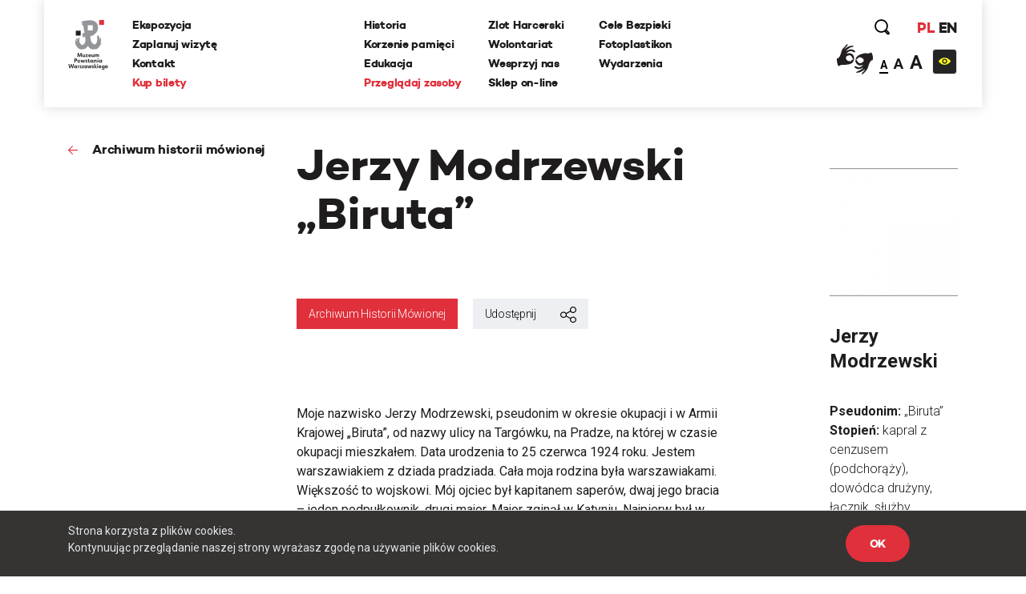

--- FILE ---
content_type: text/html; charset=UTF-8
request_url: https://www.1944.pl/archiwum-historii-mowionej/jerzy-modrzewski,2123.html
body_size: 47641
content:
<!DOCTYPE html>
<html lang="pl">
<head>
    
    <meta http-equiv="Content-Type" content="text/html; charset=UTF-8" >
<meta name="robots" content="index, follow" >
<meta name="viewport" content="width=device-width, initial-scale=1.0, shrink-to-fit=no" >
<meta http-equiv="X-UA-Compatible" content="IE=edge" >
<meta name="googlebot" content="noodp" >
<meta name="robots" content="index, follow" >
<meta name="keywords" content="Powstanie Warszawskie, 1944, Muzeum, MPW, Muzeum Powstania Warszawskiego, Warsaw Uprising Museum" >
<meta name="og:latitude" content="52.232835" >
<meta name="og:longitude" content="20.98091" >
<meta name="og:street-address" content="Grzybowska 79" >
<meta name="og:locality" content="Warszawa" >
<meta name="og:region" content="Mazowieckie" >
<meta name="og:postal-code" content="00-844" >
<meta name="og:country-name" content="Polska" >
<meta name="og:title" content="Archiwum Historii Mówionej - Jerzy Modrzewski" >
<meta name="og:image" content="https://f.1944.pl/Archive/9/2/5/9258890c1cf5e459276625069dcc6c7b-1ab4b-fit-218-138-wm.jpg" >
<meta name="og:type" content="article" >
<meta name="og:description" content="Moje nazwisko Jerzy Modrzewski, pseudonim w okresie okupacji i w Armii Krajowej „Biruta”, od nazwy ulicy na Targówku, na Pradze, na której w czasie okupacji ..." >
<meta name="description" content="Moje nazwisko Jerzy Modrzewski, pseudonim w okresie okupacji i w Armii Krajowej „Biruta”, od nazwy ulicy na Targówku, na Pradze, na której w czasie okupacji ..." >
    <link rel="shortcut icon" href="//www.1944.pl/favicon.ico"/>
    <meta name="viewport" content="width=device-width, user-scalable=0">
    <meta http-equiv="X-UA-Compatible" content="IE=edge">
    <title>Archiwum Historii Mówionej - Jerzy Modrzewski</title>

    <link href="https://fonts.googleapis.com/css?family=Poppins:700|Roboto:300,400,700&amp;subset=latin-ext" rel="stylesheet">

    <link href="//www.1944.pl/css_min/8b7ad13ef1a95e5bcc8c85e14a9ef547.min.css" media="all" rel="stylesheet" type="text/css" >
    
    <script type="text/javascript">var i18n = {'826697ef8991d4b1390ab3f04005775c': 'Strona której szukasz nie istnieje','019da2b3da0c11373eb89b6efc567d80': 'Wewnętrzny błąd aplikacji','ee675187d2b62f8600055f8210e66366': 'Szukana strona nie została znaleziona','df1555fe48479f594280a2e03f9a8186': 'E-mail:','3929bebe8215925cddc8e7cf58fd6901': 'Treść:','aeba5b89f8ef9eb1e44f6ae6ec7385e9': 'Wyślij','632ef88ef1499da448a41c8748fc37f1': 'udostępnij','4210b4bc79160602e6a2be247c546d06': 'zobacz także','3b537b203371254aa2ffad9c5140fcba': 'Dowiedz się więcej','442f50514909e88500693869ca9fd97c': 'Batalion Kliński','c02bc424d44c27726f6a3372d13760ae': 'Szukaj','97d20c30c1ae8d678b70703b7d7d8d2c': 'Formacja','b04ea6653ce555f2fcb719daf3167ff2': 'Dzielnica','e21faeedca777dbe00f7a227076749d0': 'Czytaj więcej','b778bfcb6475431a8645aba171709763': 'Pseudonim','978ba597ff81007fa1448548c87c80ef': 'Data urodzin','a7198ff78e22535f8d33a35d57ffaf2b': 'Data śmierci','b1a8006ca24759996728af7edffda813': 'Stopień','4a63360301145887b2c44eb27cf13b7e': 'więcej','7f2d962f5b49bbf16b9553a602352378': 'Powrót','2e11cb9cb07d5739c7253ce348d56a77': 'Przeglądaj zasoby','ebf4cced5e75f57a6a86f0596561fea8': 'archiwum historii mówionej','35899082e51edf667f14477ac000cbba': 'Poznaj relacje świadków historii','a7c799b9925d0cbb8e13d150ad0cbd46': 'powstańcze biogramy','d501e460acb3910870b088f9c6ff42c8': 'encyklopedia powstania','0218fa407b03731b3cdbc6d6d257376c': 'fototeka','23d92bbdbca23382f6307036541bc6c5': 'odwiedź nas','441171dcf6b47a322136428a7f505863': '...szukaj w serwisie','8ba2660da233b02dd5763004fae918d8': 'Poprzednia','dcd3fb5a16b7d1dfb31c2ac451022722': 'Nastepna','f038f94846f87079bf630b29797de4c8': 'FOTOTEKA','c2a789a5f438f3fefbd05d705aa18e1f': 'Wydarzenia','f00507f944569cd7f4d1698985b0c060': 'ul. Grzybowska 79','f7427afd2ae03677587b8a8508006d61': '00-844 Warszawa<br>tel.: 22 539 79 05&#x2F;06<br>e-mail: kontakt@1944.pl','36dff28b6aca90d7ee3beaf77b4b9013': 'Zaplanuj trasę','b4373963602836e66c91d2607c0a61f2': 'Zdjęcia','0567953871b1bf589b797d9b178d5a94': 'Do','f37c4446e4a882972cd3a80053dd795f': 'Nazwisko','c096593e91970d053616cedfae579350': 'Nie pamiętam hasła','1e884e3078d9978e216a027ecd57fb34': 'E-mail','202025f4f6b40ab1e3df52dee62b998e': 'Nowy','814e689fe795386b9c5a34ece49bb1c2': 'Edytuj','5cd66b435f3ae5a4f8a2b43835cef2de': 'Twoje imię i nazwisko','c84972f76f31c6d75e63a5da46702815': 'Twój email','75809f581874b96eddd3625d6a8217d4': 'funkcja','2e19b4f8dda889da2f3ce17300e8cdca': 'dodaj zdjęcie/dokument','0da4d4683a76d5b2c23c44f08da9deaa': 'Przeglądaj','7b7d4f2fe708eb8caab9a9df0f96afd0': 'dodaj kolejne pole','47d0311a96330f2b229fa98b3b5a6a6f': 'Wszystko','1aeba101e7321320538ceb242b91f52d': 'Więcej wydarzeń','32d43071c88b6d7b28fa8b16663063c0': 'Wyniki wyszukiwania frazy','27b940ccf1783ba03c1deb31e5cf1448': 'Powrót do kategorii','15bdc0c851255045839dcea65ed69ef8': 'Data wytworzenia','9c0c67555493627383e7efa3da59ddec': 'Opublikował w BIP','1c56af7eccc45894e9aa42866eb17a77': 'Data opublikowania','1d63ea68f688d6ee59524acb1efa3d03': 'Zobacz także','cd5f339b37628e891e67682909ae3c2d': 'Wszystkie','5f246c962f381b6a3b21a0537e32e06e': 'Zobacz biogram','b4db204317a19327d22556c27e516947': 'Wojna i okupacja (1939-1944)','7ca50cd392b90730cfb0157da5349e78': '1 września 1939 roku III Rzesza, atakuje Polskę na lądzie, morzu i w powietrzu. 17 września do ataku przyłącza się Związek Sowiecki. W ten sposób Niemcy i Sowieci realizują zapisy zawartego w sierpniu paktu Ribbentrop-Mołotow. Druga wojna światowa staje się faktem.','601ca37e48c073dd0c07661a979a5d93': 'Copyright 2016®Muzeum Powstania Warszawskiego','1abaf1a353c45cc7f7f78a1adb5e2934': 'Copyright 2016®Warsaw Rising Museum','c67ab71a9be1b9ebe3db25297ceab2b2': 'Godziny Otwarcia','010f0c6ec8bb84efead0512c65150aba': 'Pon., śr., pt.: 08.00-18.00','3689777d1528e9d5735d5ebfa5825211': 'Czw.: 08.00-20.00','0ac453c0d0921fc119f5e70d2afab79f': 'Sob., niedz.: 10.00-18.00','5528f3547c5c810c81af511fd6c185f9': 'Wt.: nieczynne','827b804b1ecbca027335e1f1b3ddc680': 'Adres','57d228e145897f041d4af86b58dc3832': 'Muzeum Powstania Warszawskiego','c55e89e792158fdd7b7e4ee5bd3cce1a': 'Opening Hours','8ca5a77196076fb281c7cf78aa07b966': 'Monday, Wednesday, Friday 08.00 a.m. - 6.00 p.m.,<br>Thursday 08.00 a.m. - 8.00 p.m.,<br>Saturday and Sunday 08.00 a.m. - 6.00 p.m.,<br>Tuesday – closed','698988c2b16a8ee890e4ff5f2c134423': 'Address:','6b9448994bb30f55cb84f83cf12dc067': 'Grzybowska 79','271bc115b7f39d07c51d50b90a2a3055': 'Warsaw 00-844<br>Poland','e2ec1f398692624e2e803bb9234b97c6': 'logowanie','d529b1ddeab6bf50cd1551fedf1d60cb': 'rejestracja','06abbd8acd1229cc99de16b7a0e58332': 'https://www.facebook.com/1944pl','ed2894354e6fef64b3a747a3995b0c49': 'https:&#x2F;&#x2F;twitter.com&#x2F;1944pl','05ee85b7132e9eb95fc945ac195e8410': 'https://www.youtube.com/user/1944pl','29ab27c97c86774e429d00ce32cd76c1': 'Wirtualna baza uczestników Powstania.<br>Pomóż nam ją współtworzyć','4ea7be1b2b04dfd8b90eccfeb0069e36': 'Pamięć poległym','b6157931c2ae1906bcd0d632ab57b2d8': 'Powstanie dzień po dniu','4d5ac39d3015a72ed22cba7b78da84c8': 'Twoja baza wiedzy o Powstaniu Warszawskim','f626ae5dfb769fac9becda56f5ffb9f3': 'Zobacz 10 tysięcy archiwalnych fotografii','1e378def31bd499c626d367cca494b27': 'O Nas','10de16bc75e21c35321423f728b640b8': 'Kampania Wrześniowa Wrześniowa ','1eeb8251e927b32d275a9ed040f5016e': 'Zaplanuj Trasę','b77a29174bfa2c2f5589ffe03136aa3f': 'Sprawdź warunki zwiedzania','96a18fdb0abcb52236fb1dbb2056d804': 'Ceny biletów','15bb6a215f7e928f7265b0a0bc398738': 'normalny - 25 zł','ab87eefb6798b7caf96d5388036cbec4': 'ulgowy - 20 zł','5754c4cab7eb7cb14a757c7ea926b959': 'zwiedzanie grupowe','3389d887e9feb14eb1d01583b32267a7': 'https:&#x2F;&#x2F;bilety.1944.pl&#x2F;','ca82034c72d4f5e92f09f7a3f61b8751': 'Zamów bilet<br>on-line','d8ae43ebbe243719740e7fc37f2aad83': 'Więcej informacji','4fe239aa9e5aa72deb56c365d28b9a8c': 'ekspozycja','8d7e9ad293e928c5e522d667e4673feb': 'Audioprzewodniki','2a575bccdcdf047cd27987b4ac02e030': '\n            autobusy: 102, 105, 109, 159, 178<br />\n            tramwaje: 1, 22, 24, 8<br />\n            II linia metra<br />\n            <br />\n            Wzdłuż muru Muzeum, na pasie jezdni ul. Przyokopowej jest wyznaczonych 5 miejsc parkingowych dla autokarów. Jeśli są one zajęte, kierowca autokaru powinien bezpiecznie wysadzić pasażerów i odjechać. LISTA PARKINGÓW DLA AUTOKARÓW W WARSZAWIE\n        ','eb2bede64f61af542f7c5d37f17ba201': 'Zamknij','51c29b9a481fe13ea656656c44990d27': 'Godziny otwarcia','770427df17f8409716df8491cb2ce9c3': '\n        w poniedziałki, środy i piątki w godz. 10.00-18.00,<br />\n        w soboty i niedziele w godz. 10.00-18.00,<br />\n        w czwartki w godz. 10.00-20.00,<br />\n        we wtorki - nieczynne\n        ','2f6557ebe2c06d8c61ef5865dd9725fd': '\n        <li>normalny – 18 zł od osoby<\/li>\n        <li>ulgowy – 14 zł od osoby<\/li>\n        <li>grupowy – 10 zł od osoby (dotyczy wyłącznie grup z przewodnikiem zarezerwowanych w systemie on-line)<\/li>\n        <li>opłata za przewodnika – 100 zł<\/li>\n        <li>lekcja muzealna – 100 zł<\/li>\n        <li>wypożyczenie audioprzewodnika – 10 zł od osoby<\/li>\n        ','6107cd14ded79610665dab8140a91518': 'Bilet wstępu obejmuje także pokaz filmu „Miasto Ruin” 3D','9c7bee0a57190cbe366919321db0c99e': '\n        osoby niepełnosprawne - do wypożyczenia wózek inwalidzki<br />\n        osoby niesłyszące i osoby niedowidzące <br />\n        możliwość prowadzenia wózków dziecięcych<br />\n        możliwość robienia zdjęć\n        ','60732ccc375966d1d5707da2fe3ecdc3': 'Grupy zorganizowane - informacje','fbade9e36a3f36d3d676c1b808451dd7': 'z','367adbac1f00cb6ae99d502ca6a33c32': 'Kup zdjęcie','2ae4fe220d1b98b87240cf56c6c5d413': 'nr inwentarzowy','1388c57f41decf020889d6420fb525b8': 'data wykonania','e2f49c394075bcd41227afdb339e1062': 'autor zdjecia','38035d3a31e4e5af52bc2cb650227a0f': 'Proszę poprawić zaznaczone pola.','d2a8df3eac905349bbdcd498ad05cf61': 'Twoje propozycje zostały przesłane.','8c8facaf2b921360187385cf7a523d85': 'Twoje pliki zostały wgrane.','bffac2303f91d969160eca43cf9c1e54': 'Nie udało się wgrać plików. Proszę spróbować ponownie później.','00c9ec36ab09613d5a38ffb5675f3b62': 'Twoja wiadomość została wysłana. Dziękujemy!','9991131c38bc5b885f9aeccb8ffbc757': 'ofiary cywilne','ecf0e949fd4c0e0e399f77c0dd6c70a7': 'Baza ofiar cywilnych Powstania Warszawskiego','1562664439bb9bd8260d33359153490a': '&#x2F;artykul&#x2F;zaplanuj-trase,4501.html','5ceaff52fb74d902669d2ee2108ea701': '&#x2F;artykul&#x2F;warunki-zwiedzania,4499.html','39396b0ac0307ed84cf83feb8709a12a': '&#x2F;artykul&#x2F;warunki-zwiedzania,4499.html','118ffdb91c3a61e2e4200e188409293b': '&#x2F;artykul&#x2F;ekspozycja,4500.html','39b4abe1f8fc3045dade8790532750d5': '&#x2F;artykul&#x2F;warunki-zwiedzania,4499.html','ca9bce745c9055e33a04e40102ca454e': 'Cennik','d010e26a8109bcf1d3784d0850a58359': 'Zobacz zdjęcia','d9428b9eafc3d5a418ad3c3ae9db04bb': 'Nie znaleziono szukanej osoby.','b79a804e84add3f82f13c6280670985b': 'Miejsce urodzenia','e365c46f4e8b4ba49e03a18ba2d7df5f': 'Imiona rodziców','527d504fb8349cf01201acf202ddf603': 'Nazwisko panieńskie','d40c862b63f6b2b561684e2324b04cd9': 'Nazwisko rodowe matki (z domu)','f554322da2fb98c1d3662768cb231e6a': 'Adres / ostatnie miejsce zamieszkania','bac5d69663359774f789c0577945fdf6': 'Wykształcenie, zawód, miejsce pracy, nauki','37d21e4770c5491d4fe63b67ca32532c': 'Miejsce śmierci','8e74dc422914b99a4938d41e47ef70ee': 'Miejsce pochowania','42040d940a96160b43d05a5bfa782518': 'Źródło','a42408b79d3674da71b0fce1f5ceb517': 'Zaproponuj nowy życiorys','6e576ab7e97b81f9ba968549da7d8a5a': 'Data urodzenia','cf23010213a5f510d6f2b9cdebbc0249': 'nazwisko rodowe matki (z domu)','52419d6046b3285102f531c639e642d9': 'adres / ostatnie miejsce zamieszkania','fe0e4ba1f5e5bbd1c1fd0860e1ee3e36': 'wyślij','03b8c6e3b8645e495ea357d8a6086162': 'Logowanie','8bcfbd5b59399686b34789fdd58f89e8': 'http://muzeum1944.home.pl/sklepik_mpw/shoper5/','bb38499865f51d76cbdac893d965518e': 'Sklep','1de6012c5074154ac724ec5d7ff125eb': 'Wystąpił błąd przy zapisie.','7c1b238c3924ad73b4edfbe1022c798c': 'Zgłoszenie zostało zapisane.','d8198cd3684e30a2bba9b0a4f3cc599a': 'Ten formularz został już wcześniej wysłany i dane znajdują się w bazie serwisu.','a186e7ee5478e3ea1318ca8d43c0bca1': 'Zgłoszenie zostało wysłane.','5c8f25c42b4be57e3a0dfdc8f174513e': 'Archiwum Historii Mówionej','fb560a1256d46db549665d19d87e97b5': 'Pseudonim:','740352180fa027c4fb8fe1e5f302eb63': 'Stopień:','119bd9213b5bc8588cd1601ec5cbf473': 'Formacja:','61b25215fd71379b9e8fbd92a90e2a1b': 'Dzielnica:','d5bfdd6746ff1a364399acb6e6526b7a': 'Imię','19e5a570ad2f7c852d36f2964b310cfc': 'Funkcja:','f943ddcfde91a3c2a13b122eaf67bc9c': 'Dodaj zdjęcie/dokument','9aff29c4cde99b58b90fc03bd672a1d1': 'Fototeka','d2bcc7a2f7265652ac154ddefd8e5bce': 'Encyklopedia powstania','ba3fec1cf238ff5c96aed1f969ecc4e1': 'Zarejestruj się','4a323a5e187c2ce609d9c2b6d2df0196': 'Rejestracja','1fdd4ec3c2186f4876020188c2f386a6': 'Miejsce','f6068daa29dbb05a7ead1e3b5a48bbee': 'Data','084a506c74357da6a8cc3c9c4acb031b': 'Twój e-mail','0975cf6baccb3862c31522c2b5b8fabc': 'Telefon','d3bbedbe63f0989344eb0303fcb931b5': '(nieobowiązkowe)','26513eee908660a1c01f6654db41a93d': 'Dodatkowe uwagi','b18759e14222b7c18a4cf582111e2dde': 'Adres email','be266956e359bf29c824e9b0386b70b0': 'Hasło','a61d196e6576a0a91ac6aab9034d5535': 'Zaloguj się','6088757e908e8a43426cba29fa1669dc': 'Wyszukiwania zaawansowane','f45d01628ecac71973c1337e1ffbd0f7': 'Strona korzysta z plików cookies.<br> Kontynuując przeglądanie naszej strony wyrażasz zgodę na używanie plików cookies.','e0aa021e21dddbd6d8cecec71e9cf564': 'OK','9f5e913a123f2e06fe399a49a249790d': 'https://bilety.1944.pl/','c4b5f68daeec36a2123e373f1b98c6d9': 'Kup bilety on-line','d0033788e612a4e0646c261eba804fb6': 'Polski','78463a384a5aa4fad5fa73e2f506ecfc': 'English','23485de4a567d285a5d31870d7575506': 'Moje zamówienia','ffdb3358f5268669325835ba27c9d504': 'Moje dane','0a6641439b64089d01930efd3592ad05': 'Wyloguj się','6016a2b341113bf496b719905398ecd2': 'Copyright','9d43fd54060375d798b773bfb1f96766': 'Udostępnij','ba45557029cff1f722e7e8c493f4f39c': 'Zaloguj','294bd3afa57cb055e55d86ac0ff0c740': 'Podaj swoje imię','6fd5dd3b8fad4f0505406603b21e38e1': 'Podaj swoje nazwisko','79f061725d6a76d4e58500746e8a2b71': 'Adres e-mail','f24844ee55714ed2e2af525d08e51383': 'Powtórz hasło','4ec3f61720c318c4ebe9d3b06c0b368e': 'Typ użytkownika','45e750a03193ed47bac6f95de06c9bd1': 'Nazwa firmy','541d6813ec7f8074096ea8794eae20ee': 'NIP firmy','12207b8ec1a1b55d3b4e37b22f65ef4e': 'Ulica','7c7ea8a04ea5a576f27c0742a344d3f7': 'Numer domu','cabae9c595cca21e69cab982c852e06a': 'Numer mieszkania','4f4e297d754b67e7a104f58b2bcdb850': 'Miasto','3f13587bff86fff2fce52173436902b3': 'Kod pocztowy','8772f25e31383d8adaf67912fcce6c8b': 'Zarejestruj','27afef4a6578ef24c0a88d0243a57f19': 'Godziny <br/>otwarcia','4a8255a1f799e03c1856fbeeaff286a1': 'Dziś:','2126d661699b54a0b0a069e5933d3feb': '/wydarzenia.html','fddc3e3ca31f62459e431630dbbe6ad9': 'Najbliższe wydarzenia','2fe2a37cebd6f0b63f0b9a25d48f4ad2': 'Ceny <br/>biletów','c41ea1faea3feb6d5ddc1b4f010cd48b': 'normalny:','42546d9a9ca0dab8b557d9c5f9e5551b': '35 zł ','3f881b7177cede4486f7c9065931db94': 'ulgowy:','155531ced6acab297edbf0c81908bca7': '30 zł','35ccf38230f5025c2a50d4d76af15504': 'z Kartą Dużej Rodziny:','f0db416e88475516d645bbca98d51bcc': '10 zł &#x2F; osoba','0fc08df01bce2407f358990173a6e804': 'KDR','81fa3764c621f84a694ff15d83b90660': '','f8a5d85044f1f0e031028f0b3f1d76e7': '','cf81a0d37a4ac54fb1d450a8dc8c5ebd': '','1426bc24fc6c6ba734e68161e6647c0e': '/artykul/warunki-zwiedzania,4499.html','47df043d0ef7396e6ab65ed6c748007b': 'Warunki zwiedzania','ec488c88bb720aa6cebc30ece05141fa': 'Warunki <br/>zwiedzania','804fb0f8e9f7dd09571fbfa0c51b086a': 'Podstawowe informacje dotyczące zwiedzania ekspozycji Muzeum Powstania Warszawskiego','d8aec6796be3c84e5c49dde829373aae': 'Warunki zwiedzania','16b436340de48762169f1a9a641f9267': 'Adres <br/>muzeum','48bf907c6febc98e160971a2ec17c327': 'ul. Grzybowska 79<br>00-844 Warszawa','a85eb64da586538a0ac8dc14cf860751': 'https:&#x2F;&#x2F;www.google.com&#x2F;maps&#x2F;place&#x2F;Muzeum+Powstania+Warszawskiego&#x2F;@52.2323273,20.9789653,17z&#x2F;data=!3m1!4b1!4m5!3m4!1s0x471ecc8339f5a289:0xa98636b63a62c625!8m2!3d52.232324!4d20.981154?hl=pl-PL','3fab1dc60fe92d98ccddbc5640771c2c': 'Zobacz na mapie','0ae84c45feba8b1dc3a446ed4e107c86': 'Jak złożyć zamówienie - krok po kroku','417e65e79783de093ed2ed82083261cf': 'Jeżeli korzystasz z Fototeki po raz pierwszy – zarejestruj się.','1de5be2841a8f5f446e00af6cf53ab8b': 'Jeżeli masz już konto, zaloguj się.','5d107445206277c21369ecc30f5c4ed5': 'Dodaj wybrane zdjęcia do koszyka zamówień (uwaga, dane są przechowywane tylko podczas bieżącej sesji, wylogowanie spowoduje wyczyszczenie całej listy zamówień).','998485b1b02bfab8ef7f21d4e3035512': 'Jeżeli zamawiasz zdjęcia do publikacji, zawsze zamawiaj zdjęcia z ‘prawem do jednorazowej publikacji’, niezależnie od formy rozliczenia.','ea5bac1514a7f44269e3bd4b7933a0ad': 'Po dokonaniu wyboru, naciśnij przycisk ‘złóż zamówienie’ i uzupełnij w oświadczeniu informacje, dotyczące formy i celu wykorzystania zdjęć (np. lekcja historii w szkole…, praca magisterska pod tytułem… na uczelni…, tytuł publikacji, autor, wydawca, data wydania, itp.).','f0d2a43f8b7d09ed6508ea1092eaae22': 'Jeżeli chcesz otrzymać fakturę, zaznacz ‘Chcę otrzymać fakturę’. Tutaj możesz podać dane do faktury.','cfe7ec0ed701850bd63356870a1d32db': 'Na podany przy rejestracji adres e-mail otrzymasz automatycznie wygenerowaną fakturę pro forma. Zamówienie zostanie zrealizowane po jej opłaceniu.','7481f071f0bdf6058fc1272902c45c3f': 'Cennik fototeki Muzeum Powstania Warszawskiego:','18e0c99f4b44ddbe1d827f2aca91ad15': 'Bez praw do publikacji (prywatnie, prezentacje szkolne i naukowe – do 20 sztuk): 0 zł','9fdc36dd8e4f9520ef21e3fc763294ff': 'Prawo do jednorazowej publikacji dla wydawnictw niekomercyjnych: 50 zł','af90b8677e31c264d7115af603eb7f45': 'jednorazowa publikacja komercyjna 30 zł','b2089953d4c2fc86529ac932ec68cddc': 'publikacja na stronie internetowej 5 zł','aeb9ce91926dca56258b1803e4fa61fd': 'publikacja w nagraniu wizyjnym 30 zł','d049ba9a8ff6e22ba91bd0a36c5c10c0': 'zakupione pliki przekazywane są w rozdzielczości 300 dpi w formatach:','5e1cc29ca080a8c5a8be7669c9293bd2': 'bez praw do publikacji plik JPG,','17530ad6aced07145d40c965fcc94fbf': 'z prawem do publikacji plik TIFF','e2dc736995c0c26555bd29699ba7372d': 'Udostępnij poprzez e-mail.','695e9b2f64ac551bdf7e26b8aedf14f1': 'Od:','e122bd2b56cecc455730a7f42a7093cd': 'Do:','cfc8e6ba68ad245a169dc0c51d1a33a7': 'Temat:','672410b09d1475d148d4071a4d424a60': 'Treść wiadomości:','327901a406600dcd9ec58eba06e8ec8c': 'Anuluj','57abf0c2ac07ce345fd586d30562499c': '%FILES_DOMAIN%/TranslationFiles/e/3/1/e312fea25522c08c1b9ec5d20f535c535e33eb3c189ae.jpg','c0f8fa1d171aba81f21372b80d2aef91': 'Posiadasz jakiekolwiek dane lub materiały o mieszkańcach stolicy, którzy zginęli lub zaginęli w trakcie Powstania Warszawskiego? Chcesz poprawić biogram lub dodać nowe informacje o ofiarach cywilnych? Zaproponuj zmiany w formularzu. Wszystkie uwagi będą weryfikowanie przez grono historyków Muzeum Powstania Warszawskiego i po weryfikacji uzupełniane w bazie.','935002cadb48f567ad93ac4fe33462f1': 'Pomóż uzupełnić bazę biogramów','76f71e72804671d6e2aebbd34890d7d4': 'Pomóż uzupełnić bazę ofiar cywilnych','28a659c5e75679f1e8790dc2887261d9': 'Zaproponuj nowy biogram','83d04d00908a24f45cc8dbf4f54bae58': 'Nasz newsletter','dff08aaac907a93b82eaff31d96e7413': '','2abb7296e9b99053dae1d92c812e3886': '/artykul/polityka-prywatnosci,4709.html','65e0db601d945b99c1e2cb71a5149742': 'Polityka prywatności','354361c0dcc427ed40d51391999c7954': 'Zapisz się','76457f5123314db9f204032e361ea035': 'Data wywiadu:','71c90d87fd973d90e7084d7cb810fecb': 'Zasoby muzeum','0109f88c9339bd6562f49ba2751101b4': 'Regulamin.pdf','e390d88e426703ffde25db58bddd05a6': 'Cennik zdjęć','c58126d346cf302364b5fa51f7284cc4': 'Jak zamawiać zdjęcia','b0f0b0e4034dd8ec7339176da0f16462': 'Zamów zdjęcie','d29b898418e65dbe942a919a8683d8ba': 'Kolekcja:','6fab16077c24042a947f833395518427': 'Kategoria:','6780c57b50f5eb93e0fba17470e8135d': 'Nr inwentarzowy:','4eb43e27b02afd485676da9698064357': 'Data wykonania:','71f98e49bae18ed67dce1b5bfc62efad': 'Autor zdjęcia:','a8bf5401d7645b795adb31392513f53c': 'Źródło:','6f5e807da27f6769cbb0a59c89224ca2': 'Bez praw do publikacji (prywatnie, prezentacje szkolne i naukowe – do 20 sztuk):','2bfccf29359d9c96579b57ba55d12299': '0 zł','2bba7cac140e95c1659f9f02c11ee40b': 'Prawo do jednorazowej publikacji dla wydawnictw niekomercyjnych:','ece2aaab9a0d5a86de035013774b21ae': '50 zł','3848e19233237c2a732a84559f6bdb54': 'Prawo do jednorazowej publikacji dla wydawnictw komercyjnych:','0b37e2c13f45a7bc8947a269706cbee5': '<br>','e467ceef4a3834309848516231a5582c': 'Jednorazowa publikacja na okładce:','69dc478e8ab14129e0bd69e4da0460d3': '207 zł','c8e1921ce67c3eafc23be498118af06f': '','6570797e1f75a3f0ee737850f254ba47': 'Zakupione pliki przekazywane są w rozdzielczości 300 dpi w formatach:','1e7b55a3d589617a58f5b734ef48ff2b': 'JPG i TIFF','11c5fdeae94397c6aac5c42a48e0420c': 'Jeżeli korzystasz z fototeki po raz pierwszy -','9409fbdf745479c52a5f9fbf31037329': 'Jeżeli masz już konto,','c9bc54f50ada74b59bfdb7eba5f2df89': '<strong>Dodaj wybrane zdjęcia do koszyka zamówień <\/strong>(uwaga, dane są przechowywane tylko podczas bieżącej sesji, wylogowanie spowoduje wyczyszczenie całej listy zamówień).','ee88fa4ca3d4c1ed81f4a35a8d5616a7': '<strong>Po dokonaniu wyboru, naciśnij przycisk ‘złóż zamówienie’ <\/strong>i uzupełnij w oświadczeniu informacje, dotyczące formy i celu wykorzystania zdjęć (np. lekcja historii w szkole…, praca magisterska pod tytułem… na uczelni…, tytuł publikacji, autor, wydawca, data wydania, itp.).','0fb54d3ddb02b6da0fff276d4cccc395': '<strong>Na podany przy rejestracji adres e-mail otrzymasz automatycznie <\/strong>wygenerowaną fakturę pro forma. Zamówienie zostanie zrealizowane po jej opłaceniu.','4a06786621d66941c1e5e677586c1ae4': 'Regulamin fototeka','0f094f28ee138512d3e100d20884e39d': 'Zapoznaj się z treścią regulaminu','517b365a4a2f2676f30c3c6512f869c4': 'Ofiary cywilne','849c9b1dab091fb7dac56798a79139c5': 'Data złożenia','ad995585f570c0f95774feab224c02f0': 'Wartość','ec53a8c4f07baed5d8825072c89799be': 'Status','1a0d746e5791cf2454ecb0affb91c508': 'Dokumenty','3fdb18e1725c61adf9d1c319e5d4b9e2': 'proforma','78dfb03b434869ccac6640cbd05b6cf4': 'Oświadczenie','89d1294afbefc62734ac87a99f917fc3': 'Oświadczam, że otrzymane od Muzeum Powstania Warszawskiego materiały w postaci fotografii o numerach inwentarzowych:','946a3a8ab89676a887bf78607097368d': 'Będą wykorzystane w celu:','ce83ea5c186dadad89a5efa8bb79cc21': 'Zobowiązuję się do zachowania nienaruszalności integralności utworu oraz ochrony wizerunku postaci ukazanych na zdjęciach.','994a3af5db7fc997a068da61c2c01d80': 'Koszyk','196d7ad042f43165fa35fe712ee1fa3d': 'Nr PESEL','2c90335f69fe6efdfef0b77047ac80ec': 'Miniatura','4726abdac7c951ca29b77f95793117d4': 'Nr inwentarzowy','0409f2332327158e65e360a09dff8de5': 'Opcje sprzedaży','5b3f08fc1cc930bb28659a611afd0df7': 'Cena  ','75276d41d0c16e4a8db84fc0be415bdc': 'Firma / Instytucja','53396e0750b11ce55049438b14302fb8': 'Osoba prywatna','e93f1739f2945ab197e0b2555eecc924': 'Nr domu','edb8fd8d1b15bb85979b00450ec4a170': 'Nr mieszkania','31ab24b3be4b720bc47777f21ab1ffc9': 'Imię i nazwisko','e8e186e4eac85577fbafb65db1ce06f4': 'Numer telefonu powinien składać się z przynajmniej %min% cyfr','5c4d6e0c263e52e417a82397d56dcd77': 'wpisz wyszukiwaną frazę','0093ff0e738227285731e509a1adfd00': 'W całym serwisie','45434dd2a8271aac18ea4fd4b2fe508a': 'W wybranych działach','f37406204dff72e16667d8140f119113': 'Dodane w ciągu ostatnich','a12fc0172e8fb97c3fe98d9ac6fc0ec2': 'Jak planujesz wykorzystać zdjecie?','95649edbb8eacf87518919ade89786e4': 'Dodaj do koszyka','95572f6c7273571e8ea3f61f59a5c7f8': 'To pole nie może być puste','5cb7cdf1f5c36f73324b37bb7963ca11': 'Minimalna liczba znaków dla tego pola wynosi \' + minLength));\n                            valid = false;\n                            fieldIsValid = false;\n                        }\n                    }\n\n                    if (fieldIsValid && !($this.val().length == 0 && $.inArray(\'not_empty\', validateOptionsArr) === -1) && maxLengthOptionRegex.test(validateOptionsArr[i])) {\n                        matches = validateOptionsArr[i].match(maxLengthOptionRegex);\n                        var maxLength = matches[1];\n\n                        if ($this.val().length > maxLength) {\n                            qf.forms.showErrorMessage(frm, $this.attr(\'name','6551c94017638d2455bbe67d1b016a95': 'Maksymalna liczba znaków dla tego pola wynosi \' + maxLength));\n                            valid = false;\n                            fieldIsValid = false;\n                        }\n                    }\n\n                    if (fieldIsValid && valueEqualToOptionRegex.test(validateOptionsArr[i])) {\n                        matches = validateOptionsArr[i].match(valueEqualToOptionRegex);\n                        var fieldToCompareName = matches[1],\n                            fieldToCompare = frm.find(\'input[name=\"\' + fieldToCompareName + \'\"], textarea[name=\"\' + fieldToCompareName + \'\"], select[name=\"\' + fieldToCompareName + \'\"]','b2b66821d39f2a32b1ff63d216ef336b': 'Wartość tego pola jest różna od wartości dla pola','b26febf11b84c1433c342fab2863c04f': 'To pole musi mieć wartość liczbową','dd511baf1682b1d0c19ad248ad5d0f34': 'Wprowadzony tekst nie jest poprawną datą','f2209696618fe3c5a8d98168cbe291a3': 'Należy wprowadzić przyszłą datę','ad94a84f43cf7d0d4fa0bd4b2b444f7d': 'Należy wprowadzić datę z przeszłości','3f3ec40af50f63f57ca912d51a98b6ac': 'Należy wprowadzić datę z przeszłości lub dzisiejszą','c19472373e0eb33dc4abd275f7dc8737': 'Wprowadzony adres E-mail jest niepoprawny','582248a2d45691b0462399ee58d6cd65': 'Wprowadzony numer telefonu jest niepoprawny','acaaacf0ec62dbd33a4f9e82959774e2': 'Wystąpił błąd. Spróbuj ponownie później.','0db441a8dab741c1b7f12a0e28992bcc': 'Zdjęcie zostało dodane do koszyka','336c3fe9e7e22dece1d299758d9b13c7': 'Na Twój adres mailowy podany podczas rejestracji wysłaliśmy wiadomość z linkiem do zmiany hasła','977fce273d9327c0960d9da98251065c': 'Twoje hasło zostało zmienione. Zaloguj się','b8779bf652be7bcdb3e2011ba8aeffb1': 'Wystąpił błąd. Spróbuj ponownie później','136849c3b92774948d9f183a4a03c2b1': 'Twoja rejestracja została przesłana.','632fff5386d7b70bb89fe4ed3ebb8bac': 'Zamówienie zostało złożone.','51c6dbfaffe646030022875a11ce7733': 'Dane zostały zapisane.','c2554f1eef6ef227c895faa409852e49': 'Nr','cec2d9778c773b97876207326c0619b3': 'od najstarszych','7ccdb53680027b1819b12aeba557cedf': 'od najnowszych','0c43922c2fd0b2886820ce8d59d0a425': 'A-Z','b45a57134da0f07ba49d5b99713855fa': 'Z-A','eb2b53d2eb175bb7fea093efc0902d25': 'Podstawowy','ea8e6b3926188903f610130870f47d7e': 'Okresowy','336d5ebc5436534e61d16e63ddfca327': '-','2117322584447a811fefe2832d7dbf97': 'Nazwa','c16feb6af8a0c3fd3d7f09af854eb374': 'Tytuł','d114fc15421e90a13b316820add9f77d': 'alfabetycznie A-Z','c4c11dce8f86f5a1d4fca0cbab80221a': 'alfabetycznie Z-A','da94ef5911683fc65b9cb2a6167a1eeb': 'Język','e98e2e1c2c451bf10d1bbd5eeb447052': 'Adres url','34f9f758d73d0b218ddd6383a3e0bc14': 'Serwis','0e313162371c87a66ad343587f3b9329': 'Kategoria','95e3b3ee363f642245acc397239d0c60': 'Obraz','cc4e831ea17d7c9bec556b577874548a': 'Pozycja','efc24471d1f426643a036185de7143c0': 'od najmniejszej','0714808a0f17ea83cbf044225bf767fa': 'od największej','e7d4315c1a31c42b68b5c069c560fea7': 'od A do Z','a4d5ebd657354bb4ba220ab06094e1a0': 'od Z do A','47ef7d5c8010f4468ddf68b5c4717203': 'Data rozpoczęcia','415d01607bfb64fa0b7efaf0fe064e86': '0-9','52fc302a3649fd83b7150d26d057dad6': '9-0','45f23d4d9a6cb75666d6fde3f2e119bd': 'od najmłodszych','cc1f9f2077388f8c636de9d046d4a565': 'od wcześniejszych','57bd381b9fa426bc5b10517b8b11f9cf': 'od późniejszych','f303b41349e249a4befa4528eee57f6f': 'Zawód','8ebf76c0b68f902b4a2eb4c717b9e2cb': 'Opublikowany','9b39bb4dc243db18c9ea070560f0edcf': 'Nieopublikowany','4efd8d9d9e3f635686f85a157087eeeb': 'Data zgłoszenia','475f66cdc7d526d0a03aff42a26f20fa': 'Adres','a78c097e3aaed739f2aff6412b522eda': 'Wiek','4e8d658a91637ca8d99a192e1a1db741': 'Wykształcenie','40f3c14a596c6859be5e59b97f88b56c': 'Uzasadnienie','ce8ae9da5b7cd6c3df2929543a9af92d': 'Email','24f7b6a9c111d95e18f0123e3add358d': 'Relacja z kandydatem / kandydatką','f6c5dc9e87737f27cbffe323def199af': 'Tak','b1af96d18e834d2f816197dd7bf6eaad': 'Nie','faa16d5be8556b05b40d9dcedd5a646b': 'Wydarzenie','bb44c1e356d7e67c50f1770d0acfdc48': 'Uwagi','05b384b0f503384e8ff0e4ac3ec81388': 'Zdjęcie','c481b00a606907fd59b4d46623b8d99d': 'Autor','9cc04bb748099542a56cfbd512a1805c': 'Klasa','5753427a4527c7ec8780fd2d6657d74c': 'Aktywny','d1c0419824dea874935502cf6d7c946f': 'Kod','6671b6520e6917350a167198c3541fdf': 'Biuletyn Informacji Publicznej Muzeum Powstania Warszawskiego','9eacc8ba98384c007686a360b675a192': 'Szukaj w BIP','050cf3bf6f7f4453246cae54acd2561a': 'Podmiot udostepniający','0a9891f6c8f17e54783a480fdc25199e': 'Wytworzył','c224f0faeea07909324bc24a0261094a': 'Zmodyfikował','1584bec629982c05f9c31a23e6fd3df0': 'Data ostatniej aktualizacji','eb1af3e3fc1d9daaef978e61580a904b': 'Liczba wyświetleń','455e312ea44e0501c004401930cce315': 'Podaj email i dołącz do newslettera','bbf9df483b4ce86a5042836129a76336': 'Plik jest zbyt duży. Maksymalny rozmiar pliku to @maxSize.','4b058a465fd14603e29ac9e0a2432802': 'Bez praw do publikacji (prywatnie, prezentacje szkolne i naukowe – do 20 sztuk): 0 zł','efc9b8b8c53c7830e9c78c1b47ee25ab': 'Prawo do jednorazowej publikacji dla wydawnictw niekomercyjnych: 50 zł','73b89f5df99606dc35f414b9da456f1d': 'Prawo do jednorazowej publikacji dla wydawnictw komercyjnych: 100 zł','5ebb7119c3e504e38d21c2213a8be8a1': 'Jednorazowa publikacja na okładce: 207 zł','2f2caf14c68345b4b3d27b8e73c5765b': 'Zakupione pliki przekazywane są w rozdzielczości 300 dpi w formatach: JPG and TIFF','815f8c276bce8ba9f7aea202ec2b2ef7': '','ab3fa6ab852cacef3454e83ea756b082': '','b1ef1231ff1abd2ef3fdc2e125b2969c': 'https://f.1944.pl/TranslationFiles/e/3/1/e312fea25522c08c1b9ec5d20f535c535e33eb3c189ae.jpg','1e1ddd1d22ed4304f5001f3d86c7922c': 'Posiadasz jakiekolwiek dane lub materiały o mieszkańcach stolicy, którzy zginęli lub zaginęli w trakcie Powstania Warszawskiego? Chcesz poprawić biogram lub dodać nowe informacje o ofiarach cywilnych? Zaproponuj zmiany w formularzu. Wszystkie uwagi będą weryfikowanie przez grono historyków Muzeum Powstania Warszawskiego i po weryfikacji uzupełniane w bazie','69e641e3d80a1b951e9d3a28679e5836': 'Posiadasz informacje o grobie Powstańca Warszawskiego? Zgłoś nowy wpis do Bazy grobów Powstańców Warszawskich. Wiesz, że w naszej bazie są nieścisłości lub masz dodatkowe informacje? Zaproponuj zmiany w poszczególnym wpisie. Wszystkie uwagi będą weryfikowanie przez grono historyków Muzeum Powstania Warszawskiego i po weryfikacji uzupełniane w bazie.<\/br><\/br>\r\n\r\nJeśli chcesz, aby pamięć o przodkach była trwała, weź udział w projekcie Rodzin Powstańców <a href=\"https://www.1944.pl/artykul/korzenie-pamieci-.-ankieta-czlonka-rodzin,5134.html\"><b>„Korzenie Pamięci”<\/b><\/a>. <br><\/br>\r\n\r\nKontakt: <a href=\'mailto:korzeniepamieci@1944.pl\' class=\'main--link -accent\'>korzeniepamieci@1944.pl<\/a> lub <a href=\'tel:+48500099830\' class=\'main--link -accent\'>500 099 830<\/a>','25b5bb6d02ac78732b832e6b233ccbb4': 'Pomóż uzupełnić Bazę grobów Powstańców Warszawskich','34350c97bdafbb3e8719b339f861f9ad': 'Zaproponuj nowy wpis','bcad9fbd1b50cc99ddcd8f656e0e66b2': 'Baza grobów powstańczych','04c730bc8a2de7b1cdfbcd0a47bff99a': 'Edytuj wpis','5b3973abe3bc2fb6bfed6b44ea444fb4': 'Cmentarz','5fd73546d75bb926a7e01b18c638adad': 'Kwatera','de96f088042b100cab952579dd9851f5': 'Położenie grobu','1690f870540ace6ce472b34059adf2ce': 'Aleja / rząd','493440a19ea3561aa9dd12bcc97eb234': 'Rząd','f9faf0b23da9e65c0f4d444b68642692': 'Numer grobu','b753d5a1afbb9d56be6c231b6292ef2a': 'Stan grobu','99f94290b0c5ee64af53249507905cb5': 'Poprzednie miejsce pochówku','aff2e61beb2e03e79e5b825655a79b09': 'Opis','315ce78c95a0e84b7d7f6a7db5eb0842': 'Tel. stacjonarny','c15cb881ff0a774ee0f073a306587823': 'Oddział w Powstaniu Warszawskim','f7bc73a2aab45a2b4031c4e220bc29e3': 'Pseudonim(y)','e707d524749c9a0c9c2e85bcde33a7a0': 'Aplikacja','ffcecb21fad99adae6b8092fe1877eea': 'Adres zamawiającego FV','2be69d2c4f6a31bb2ae7db875035037e': 'NIP','cfca7653cda3180fa76be4e847fd2b4e': 'Wystawy','f426383461707aac14b3648aa121d8cd': 'Czytaj mniej','f81d67bdc914685780d94eb8695a817d': 'To pole powino zawierać przynajmniej %min% znaki','6b5a1da214ade21bc39cd3e67ebede59': 'To pole powinno zawierać maksymalnie %max% znaków','ba4131c82a06bf08d543e59c37c0f08a': 'Inne','c99bb4790362f33d3a434ba72a6fb408': 'Tak, zgadzam się na otrzymywanie od Muzeum Powstania Warszawskiego informacji o realizowanych przez Muzeum działaniach, przekazywanej za pomocą środków komunikacji elektronicznej w celu marketingowym.','421ea6ebf0c866dfb6698959252bac0b': 'To pole może zawierać tylko cyfry','96c8277a1f2fbd20cc01948ae6059ea5': 'Imię i nazwisko zgłaszającego','6db6d5521544fd44b635ef15f3b74b8f': 'E-mail zgłaszającego','0f959c0c6323e7d8cce35bb22bc63133': 'Drugie imię','02a6ee40669084f3d3d25b8bb7110678': 'Treść','ee5312504fe2364e9d2be0fe31dc78e7': 'Sekcja ','f918641df91e458d1fab6e8c60cc39a8': 'Dodaj sekcję','3d134475e2db2f708e796f9badda2be9': 'Załączniki','2f0aa1f1f807b935d15c14b7f36f4a80': 'WYBIERZ OBRAZ','9608a258410d5bfee9680610115bdee6': 'Wybierz zdjęcie...','77b8caba1f53f9ee3c30d364eb9a02ce': 'Zdjęcie ','14cbc293d33ee76a3af53aeeb7b4f2e0': 'Dodaj zdjęcie','9deb101d894a6748bbf2329c5ade1dbe': 'Funkcja','6f5b5e6feec725ccf56e08be34a3818b': 'Wpisz datę w formacie rrrr-mm-dd','95053b04e4dd837f743cdf045f922423': 'Kraj','f4081dfd46e83620921adef1f0753299': 'Telefon kontaktowy','41303a859377af67f291917b8fa1744a': 'Status realizacji','0e1467d014b9c91c5c0efb58012450b5': 'Oczekujący','0138367de0c4ecb780b5e13e5e8a853f': 'W toku','9263c9e36e9c0bcf295667a35bdeddea': 'Zrealizowany','4f5d1cd09b45b4d0114df97cfaad3be9': 'Nazwa szkoły','65bca662cb746547c9ab6dfc89a1ff54': 'Adres szkoły','fcce389ca2867059c2e323a9d84e35a3': 'Telefon szkoły','f62b1000f738d08a4b9df46fc5e8283c': 'Liczba uczniów (max 30 osób)','a118eb955dfada6617f8672979ebff06': 'To pole powino zawierać przynajmniej %min% znak','7cffb954f25b62e6be264da675b85bf0': 'Temat lekcji','e8b798020ff0bf0268f3a65ecc8f89ad': 'Preferowany dzień tygodnia i godzina zajęć','be9bf6726c375ae22205ba9c93762ac2': 'Możliwości sprzętowe *','708961090e20536ab6a8184e614132c1': 'Półrocze','241e0b52e2cdba88e8ba3389ce0f7bd8': 'Zamawiam dwie lekcje równolegle','1d24b7a0e7a32cff973e71b4643920b0': 'Imię i nazwisko/Nazwa zamawiającego FV','4c6936f5db0210e3470902bdf3c64572': 'Uwagi (np. informacja o jakiej porze możemy dzwonić)','8c249edc7ae47a7f1522eef450f99b6f': '- wybierz -','e107b5d867d1c72c9d37f9f4e64b75ac': 'Oświadczam, że zapoznałam/em się i akceptuję postanowienia regulaminu','2145a9f3d70f8c441d44c9624e1f7806': 'Pobierz >','c1233b7e20bbf3699004272f2812a5d8': 'Rozwiń','40411b95974cc608883464730c94b957': 'Zwiń','e2e3b58573943fd4bbbe64819e5d2f29': 'Oświadczam, że zapoznałam/em się z informacją dotyczącą przetwarzania danych osobowych przez administratora.','1b2e65ea46992e3f4127dd1569c3a680': 'Pierwotne miejsce pochówku','1512d1a2614dae4dbbddbb74708cc439': 'Nazwa cmentarza','78715291b3f12dca3636c1a08044c878': '/i/banner_baza_grobow.jpg','dd41f789307f34961c3a40eb24abb0e4': 'Warszawa - Instytucja kultury','0cf76c85e7ab75541016b89e99550f8f': 'Wystąpił błąd. \' + data.message), \'alert alert-error','cb5fd76df07a1dda4819ba407bc41eb9': 'Wybierz','cac7474f1dbedabff2365cfe8a41874d': 'Córka/Syn','6f71296ba6340b3399006b2d78f89c29': 'Wnuczka/Wnuk','be9ca937405603a7e213807e95dc6803': 'Prawnuczka/Prawnuk','42cd9da9f64cc63eac373e1e1712e4e3': 'Miejscowość','2a04bd1a6595726c7514c1501ab16d24': 'Miejsce zamieszkania (nazwa miasta/miejscowości)'};</script>

    

    <style>
        .link--secondary--menu {
            text-transform: none;
        }
    </style>

    <!-- Hotjar Tracking Code for Muzeum PW -->
    <script type="text/javascript">
        (function(h,o,t,j,a,r){
            h.hj=h.hj||function(){
                (h.hj.q=h.hj.q||[]).push(arguments)
            };
            h._hjSettings={
                hjid:5030916,hjsv:6
            };
            a=o.getElementsByTagName('head')[0];
            r=o.createElement('script');r.async=1;
            r.src=t+h._hjSettings.hjid+j+h._hjSettings.hjsv;
            a.appendChild(r);
        })(window,document,'https://static.hotjar.com/c/hotjar-','.js?sv=');
    </script>
</head>

<body >
<script type="text/javascript">var body = document.getElementsByTagName('body')[0];var colorClassName = localStorage.getItem("initColorClassName");var fontClassName = localStorage.getItem("initFontSizeClassName");if (colorClassName != 'yellow-on-black') {body.classList.remove('yellow-on-black');} else {body.classList.add('yellow-on-black');}if (fontClassName) {body.classList.remove('font-medium', 'font-large');body.classList.add(fontClassName);}</script>
<header class="loggedInUserTrigger main--header">
    <div class="container">
        <div class="clearfix d-block d-md-none">
            <a href="https://www.1944.pl" class="logo">
                <img src="https://www.1944.pl/img/logo-min.svg"
                    alt="Muzeum Powstania Warszawskiego" class="main--header--logo mobileLogo" />
            </a>
            <a href="https://www.1944.pl" class="logo">
                <img src="https://www.1944.pl/img/logo-white-min.svg"
                    alt="Muzeum Powstania Warszawskiego" class="main--header--logo mobileLogo--white" />
            </a>
            <button type="button" class="burger--component initBurger">
                <span class="bar"></span>
                <span class="bar"></span>
                <span class="bar"></span>
            </button>
            <div class="lang--mobile">
                <a href="https://www.1944.pl"
                   class="main--link -lang -accent">PL</a>
                <a href="https://www.1944.pl/en"
                   class="main--link -lang">EN</a>
            </div>
            <a href="https://bilety.1944.pl/" class="btn--header">Kup bilety on-line</a>
        </div>

        <div class="mobile--nav burgerTarget">
            <div class="main--menu mainMenu">
                <a href="https://www.1944.pl" class="logo d-none d-md-inline-block">
                    <img src="https://www.1944.pl/img/logo-color.svg"
                        alt="Muzeum Powstania Warszawskiego" class="main--header--logo desktopLogo" />

                    <img src="https://www.1944.pl/img/logo-white.svg"
                        alt="Muzeum Powstania Warszawskiego" class="main--header--logo desktopLogo--white" />



                    <img src="https://www.1944.pl/img/logo-min.svg"
                        alt="Muzeum Powstania Warszawskiego" class="main--header--logo -mobile desktopLogoMin" />
                    <img src="https://www.1944.pl/img/logo-white-min.svg"
                        alt="Muzeum Powstania Warszawskiego"
                        class="main--header--logo -mobile desktopLogoMin--white" />

                </a>
                <nav class="main--header--nav clearfix">
                    <ul class="main--header--list -widespace">
                        <li class="item " data-name="Ekspozycja" data-id="23" data-level="2" id="menu_HEADER1_pl_23"><a target="_self" class="links  main--link " href="/artykul/ekspozycja,4500.html" title="Ekspozycja">Ekspozycja</a></li><li class="item " data-name="Zaplanuj wizytę" data-id="97" data-level="2" id="menu_HEADER1_pl_97"><a target="_self" class="links  main--link " href="/odwiedz-nas.html" title="Zaplanuj wizytę">Zaplanuj wizytę</a></li><li class="item " data-name="Kontakt" data-id="98" data-level="2" id="menu_HEADER1_pl_98"><a target="_self" class="links  main--link " href="/artykul/kontakt,4559.html" title="Kontakt">Kontakt</a></li><li class="item " data-name="Kup bilety" data-id="29" data-level="2" id="menu_HEADER1_pl_29"><a target="_self" class="links  main--link -accent" href="https://bilety.1944.pl/" title="Kup bilety">Kup bilety</a></li>
                    </ul>
                    <ul class="main--header--list">
                        <li class="item " data-name="Historia" data-id="67" data-level="2" id="menu_HEADER2_pl_67"><a target="_self" class="links  main--link " href="/historia.html" title="Historia">Historia</a></li><li class="item " data-name="Korzenie pamięci" data-id="99" data-level="2" id="menu_HEADER2_pl_99"><a target="_self" class="links  main--link " href="/korzeniepamieci.html" title="Korzenie pamięci">Korzenie pamięci</a></li><li class="item " data-name="Edukacja" data-id="109" data-level="2" id="menu_HEADER2_pl_109"><a target="_self" class="links  main--link " href="/artykul/edukacja,5652.html" title="Edukacja">Edukacja</a></li><li class="item " data-name="Przeglądaj zasoby" data-id="100" data-level="2" id="menu_HEADER2_pl_100"><a target="_self" class="links  main--link -accent" href="/zasoby-muzeum.html" title="Przeglądaj zasoby">Przeglądaj zasoby</a></li>
                    </ul>
                    <ul class="main--header--list">
                        <li class="item " data-name="Zlot Harcerski" data-id="108" data-level="2" id="menu_HEADER3_pl_108"><a target="_self" class="links  main--link " href="/zlot-harcerski.html" title="Zlot Harcerski">Zlot Harcerski</a></li><li class="item " data-name="Wolontariat" data-id="79" data-level="2" id="menu_HEADER3_pl_79"><a target="_self" class="links  main--link " href="/artykul/wolontariat-w-muzeum-powstania-warszawskiego,5459.html" title="Wolontariat">Wolontariat</a></li><li class="item " data-name="Wesprzyj nas " data-id="101" data-level="2" id="menu_HEADER3_pl_101"><a target="_self" class="links  main--link " href="/artykul/wesprzyj-nas,4549.html" title="Wesprzyj nas ">Wesprzyj nas </a></li><li class="item " data-name="Sklep on-line" data-id="102" data-level="2" id="menu_HEADER3_pl_102"><a target="_self" class="links  main--link " href="https://sklep.1944.pl/" title="Sklep on-line">Sklep on-line</a></li>
                    </ul>
                    <ul class="main--header--list">
                        <li class="item " data-name="Cele Bezpieki" data-id="62" data-level="2" id="menu_HEADER4_pl_62"><a target="_self" class="links  main--link " href="/celebezpieki.html" title="Cele Bezpieki">Cele Bezpieki</a></li><li class="item " data-name="Fotoplastikon" data-id="63" data-level="2" id="menu_HEADER4_pl_63"><a target="_blank" class="links  main--link " href="https://fotoplastikonwarszawski.pl/" title="Fotoplastikon">Fotoplastikon</a></li><li class="item " data-name="Wydarzenia" data-id="103" data-level="2" id="menu_HEADER4_pl_103"><a target="_self" class="links  main--link " href="/wydarzenia.html" title="Wydarzenia">Wydarzenia</a></li>
                    </ul>
                    <ul class="main--header--list">
                        
                    </ul>
                </nav>

                <div class="main--header--searchbar">
                    <span>
                        <button type="button" class="search--btn initSearchInput">
                            <span class="icon icon-search"></span>
                        </button>

                        <div class="header--select d-none d-md-inline-block">
                            <a href="https://www.1944.pl"
                               class="main--link -lang -accent">PL</a>
                                        <a href="https://www.1944.pl/en"
                                           class="main--link -lang">EN</a>
                        </div>
                        <div class="loggedUser"></div>
                    </span>
                    <div class="switcher">
                        <a href="https://tlumacz.migam.org/warszawa-muzeum-powstania-warszawskiego-grzybowska-79" class="switcher-link" target="_blank" rel="noopener noreferrer">
                            <img src="https://www.1944.pl/img/hands.svg"/>
                        </a>
                        <button data-type=""
                            class="switcher-font switcher-font--default switcher-font--active">A</button>
                        <button data-type="font-medium" class="switcher-font switcher-font--medium">A</button>
                        <button data-type="font-large" class="switcher-font switcher-font--large">A</button>

                        <button data-init="0"
                            class="switcher-item switcher-item--yellow-on-black"><img src="https://www.1944.pl/img/eye.svg"/></button>
                    </div>
                </div>
            </div>

            <div class="search--input clearfix">
                <div class="search--close--wrapper">
                    <button type="button" class="search--close--btn searchClose">
                        <span class="icon icon-close"></span>
                    </button>
                </div>
                <form action="" class="search--form serviceSearch">
                    <input type="text" placeholder="wpisz wyszukiwaną frazę" name="search" class="input">
                    <span class="underline"></span>
                    <button type="button" class="search--btn -submit serviceSearchSubmit d-md-none -mobile">
                        <span class="icon icon-search"></span>
                    </button>
                    <div class="search--wrapper">
                        <div class="header--select -search">
                            <select name="search-select" id="searchSelect"
                                class="select initNiceSelect serviceSearchWhereSelect">
                                <option value="all">W całym serwisie</option>
                                <option value="selected">W wybranych działach</option>
                            </select>
                            <!-- <span class="icon icon-arrow-down -lower"></span> -->
                        </div>
                        <button type="button" class="search--btn -submit serviceSearchSubmit d-none d-md-inline-block">
                            <span class="icon icon-search"></span>
                        </button>
                    </div>
                    <div class="row search--filters serviceSearchFiltersContainer" style="display: none">
                                                    <div class="col-md-3">
                                                                    <div class="checkbox--component">
                                        <input type="checkbox" class="checkbox" id="menu_search_wydarzenia" name="search_in[]"
                                            value="wydarzenia">
                                        <label for="menu_search_wydarzenia" class="label">Wydarzenia</label>
                                    </div>
                                                                    <div class="checkbox--component">
                                        <input type="checkbox" class="checkbox" id="menu_search_aktualnosci" name="search_in[]"
                                            value="aktualnosci">
                                        <label for="menu_search_aktualnosci" class="label">Aktualności</label>
                                    </div>
                                                                    <div class="checkbox--component">
                                        <input type="checkbox" class="checkbox" id="menu_search_fototeka" name="search_in[]"
                                            value="fototeka">
                                        <label for="menu_search_fototeka" class="label">Fototeka</label>
                                    </div>
                                
                            </div>
                                                    <div class="col-md-3">
                                                                    <div class="checkbox--component">
                                        <input type="checkbox" class="checkbox" id="menu_search_archiwum-historii-mowionej" name="search_in[]"
                                            value="archiwum-historii-mowionej">
                                        <label for="menu_search_archiwum-historii-mowionej" class="label">Archiwum Historii Mówionej</label>
                                    </div>
                                                                    <div class="checkbox--component">
                                        <input type="checkbox" class="checkbox" id="menu_search_wirtualny-mur-pamieci" name="search_in[]"
                                            value="wirtualny-mur-pamieci">
                                        <label for="menu_search_wirtualny-mur-pamieci" class="label">Wirtualny Mur Pamięci</label>
                                    </div>
                                                                    <div class="checkbox--component">
                                        <input type="checkbox" class="checkbox" id="menu_search_kartki-z-kalendarza" name="search_in[]"
                                            value="kartki-z-kalendarza">
                                        <label for="menu_search_kartki-z-kalendarza" class="label">Kartki z kalendarza</label>
                                    </div>
                                
                            </div>
                                                    <div class="col-md-3">
                                                                    <div class="checkbox--component">
                                        <input type="checkbox" class="checkbox" id="menu_search_powstancze-biogramy" name="search_in[]"
                                            value="powstancze-biogramy">
                                        <label for="menu_search_powstancze-biogramy" class="label">Powstańcze biogramy</label>
                                    </div>
                                                                    <div class="checkbox--component">
                                        <input type="checkbox" class="checkbox" id="menu_search_encyklopedia-powstania" name="search_in[]"
                                            value="encyklopedia-powstania">
                                        <label for="menu_search_encyklopedia-powstania" class="label">Encyklopedia Powstania</label>
                                    </div>
                                                                    <div class="checkbox--component">
                                        <input type="checkbox" class="checkbox" id="menu_search_ofiary-cywilne" name="search_in[]"
                                            value="ofiary-cywilne">
                                        <label for="menu_search_ofiary-cywilne" class="label">Ofiary Cywilne</label>
                                    </div>
                                
                            </div>
                        
                        <div class="col-md-3">
                            <div class="select--time--filter">
                                <div>Dodane w ciągu ostatnich</div>
                                <select name="selectTimeFilter" id="" class="initNiceSelect serviceSearchDateSelect">
                                                                            <option value="kiedykolwiek">kiedykolwiek</option>
                                                                            <option value="dzis">1 dnia</option>
                                                                            <option value="3-dni-temu">3 dni</option>
                                                                            <option value="1-tydzien-temu">1 tygodnia</option>
                                                                            <option value="2-tygodnie-temu">2 tygodni</option>
                                                                            <option value="1-miesiac-temu">1 miesiąca</option>
                                                                            <option value="2-miesiace-temu">2 miesięcy</option>
                                                                            <option value="6-miesiecy-temu">6 miesięcy</option>
                                                                            <option value="1-rok-temu">1 roku</option>
                                    
                                </select>
                            </div>
                        </div>
                    </div>
                </form>
            </div>
        </div>
    </div>
</header>

<div class="_overflow-container">
    <div class="container -lines -spacertop -bottompadding">
        <div class="row">
            <div class="col-lg-3">
                <a href="/archiwum-historii-mowionej.html" class="link--component bottomalign -vertically -back -mobilemargin">
                    Archiwum historii mówionej  
                </a>
            </div>
            <div class="col-lg-6 order-last order-lg-0">
                <div class="interview--component">
                    <h2 class="name">
                        Jerzy Modrzewski „Biruta”
                        
                    </h2>
                    <div class="interview--buttons--box">
                        <a href="/archiwum-historii-mowionej.html" class="square--btn -mini">Archiwum Historii Mówionej</a>
                        <div class="d-inline-block">
    <div class="dropdown">
        <button class="share--btn -mini -leftspace dropdown-toggle" type="button" id="shareDropdown" data-toggle="dropdown" aria-haspopup="true" aria-expanded="false">
            Udostępnij <span class="icon icon-share"></span>
        </button>
        <div class="dropdown-menu -share dropdown-menu-right" aria-labelledby="shareDropdown">
            <a href="https://www.1944.pl/archiwum-historii-mowionej/jerzy-modrzewski,2123.html" class="dropdown-item icon-mail _mail showEmailShareModalTrigger">
                <span class="icon icon-envelop"></span>
            </a>
            <a href="https://www.linkedin.com/shareArticle?mini=true&url=https://www.1944.pl/archiwum-historii-mowionej/jerzy-modrzewski,2123.html&title=&summary=&source=" class="dropdown-item shareWindowTrigger _linked">
                <span class="icon icon-linkedin2"></span>
            </a>
            <a href="https://www.facebook.com/sharer/sharer.php?u=https://www.1944.pl/archiwum-historii-mowionej/jerzy-modrzewski,2123.html" class="dropdown-item shareWindowTrigger _facebook"><span class="icon icon-facebook"></span></a>
            <a href="https://twitter.com/home?status=https://www.1944.pl/archiwum-historii-mowionej/jerzy-modrzewski,2123.html" class="dropdown-item shareWindowTrigger _twitter"><span class="icon icon-twitter"></span></a>
            <a href="https://plus.google.com/share?url=https://www.1944.pl/archiwum-historii-mowionej/jerzy-modrzewski,2123.html" class="dropdown-item shareWindowTrigger _gplus"><span class="icon icon-google-plus"></span></a>
        </div>
    </div>
</div>

<div class="modal--standard modal fade" id="mailShareModal" tabindex="-1" role="dialog" aria-labelledby="mailShareLabel" aria-hidden="true">
    <div class="modal-dialog" role="document">
        <div class="modal-content">
            <span class="icon icon--modalclose icon-close" data-dismiss="modal" aria-label="Close"></span>
            <h2 class="form--heading" id="mailShareLabel">Udostępnij poprzez e-mail.</h2>

            <form action="/email" method="POST">

                <div class="content">
                    <label>Od:</label>
                    <div class="form-group required--box">
                        <input type="text" name="from" class="input--standard input" />
                    </div>
                    <label>Do:</label>
                    <div class="form-group required--box">
                        <input type="text" name="to" class="input--standard input"/>
                    </div>
                    <label>Temat:</label>
                    <div class="form-group">
                        <input type="text" value="" name="subject" class="input--standard input"/>
                    </div>
                    <label>Treść wiadomości:</label>
                    <div class="form-group -textarea">
                        <textarea name="content"  class="input--standard input">
                        </textarea>
                    </div>
                </div>
                <div class="_text-center">
                    <button type="button" class="link--component -noicon popupClose" data-dismiss="modal" aria-label="Close">
                        <span>Anuluj</span>
                    </button>
                    <button type="submit" class="btn--component -spacertop -md -primary popupSubmit shareEmailTrigger">
                        <span>Wyślij</span>
                    </button>
                </div>

            </form>

        </div>
    </div>
</div>
                    </div>

                    

                    

                    <br />
Moje nazwisko Jerzy Modrzewski, pseudonim w okresie okupacji i w Armii Krajowej &bdquo;Biruta&rdquo;, od nazwy ulicy na Targ&oacute;wku, na Pradze, na kt&oacute;rej w czasie okupacji mieszkałem. Data urodzenia to 25 czerwca 1924 roku. Jestem warszawiakiem z dziada pradziada. Cała moja rodzina była warszawiakami. Większość to wojskowi. M&oacute;j ojciec był kapitanem saper&oacute;w, dwaj jego bracia &ndash; jeden podpułkownik, drugi major. Major zginął w Katyniu. Najpierw był w Kozielsku, potem w Katyniu. Miałem dw&oacute;ch braci starszych od siebie, jeden osiem, drugi dziewięć lat. Jeden, Wiesław, był oficerem zawodowym w 36. Pułku Legii Akademickiej na Pradze, drugi był studentem politechniki i też żołnierzem 36. Pułku Legii Akademickiej na Pradze, na ulicy 11 Listopada. <br />
Tak jak większość koleg&oacute;w z mojego pokolenia, należeliśmy do harcerstwa &ndash; Związku Harcerstwa Polskiego. Ja należałem do 62. Warszawskiej Drużyny Harcerskiej, kt&oacute;ra mieściła się na ulicy Szerokiej przy szkole powszechnej numer 51, chociaż byłem wtedy uczniem gimnazjum Władysława IV na Pradze i w momencie wybuchu wojny skończyłem drugą klasę szkoły gimnazjalnej, szykowałem się do podjęcia nauki w trzeciej. Ale wybuchła wojna. <br />
Wcześniej, jak to zwykle bywało u harcerzy, 24 sierpnia 1939 roku powołano mnie jako harcerza do pełnienia służby &ndash; normalne powołanie wojskowe, w obronie przeciwlotniczej na Pradze. Komenda obrony przeciwlotniczej na Pradze mieściła się w Szpitalu Przemienienia Pańskiego na Pradze, koło mostu. Większość posterunk&oacute;w obrony przeciwlotniczej, wojskowych i potem cywilnych, bo ta straż była też cywilna, rozmieszczona była na og&oacute;ł na budynkach, na dachach po całej Pradze. Stamtąd, ponieważ moją specjalnością był telegraf Morse&rsquo;a, a to był zasadniczy instrument łączności w tamtym czasie, jako specjalista posługiwałem się tą łącznością i wewnątrz miasta, i poza miastem. Przyjmowałem r&oacute;wnież telefony, określając sytuację, jaka w&oacute;wczas była, szczeg&oacute;lnie w czasie nalot&oacute;w, bombardowań, kt&oacute;re zaczęły się oczywiście już 1 września. <br />
<!--wrzesien_1939-START-->Wybuch wojny 1 wrzenia zaskoczył mnie akurat, jak wracałem z dyżuru w szpitalu ulicą Zygmuntowską. Ona się tak nazywała, dzisiaj to jest ulica Solidarności. Szedłem na ulicę Wileńską, gdzie mieszkałem, i zastał mnie pierwszy wybuch bomb na Pradze i już wojenne uderzenia. Do 6 i 7 września pracowaliśmy dalej w komendzie obrony przeciwlotniczej, ale sz&oacute;stego czy si&oacute;dmego, nie pamiętam dokładniej, komendant obrony cywilnej Warszawy, pułkownik Umiastowski, dał polecenie, że młodzież, mężczyźni wychodzą z miasta, opuszczają miasto, wychodząc na wsch&oacute;d, starając się dostać gdzieś do jednostek i prowadzić dalej walkę. Jeden, najstarszy brat wymaszerował z pułkiem na front. Młodszy, w mundurze kaprala podchorążego 36. Pułku Legii Akademickiej razem ze mną poszedł w marsz przez Polskę. <br />
Doszliśmy do Zaleszczyk, na &oacute;wczesną granicę polsko-rumuńską. Jak żeśmy doszli do Zaleszczyk, przekroczyliśmy granicę, usiedliśmy w rowie, patrzymy, tysiące ludzi jadą wozami, idą pieszo, z rowerami, wojsko, cywile, policja maszerowała, opuszczała Polskę, idąc na Rumunię, po czym w swoją dalszą drogę. Brat myśli i m&oacute;wi: &bdquo;Wiesz co, Jurek, wracamy z powrotem&rdquo;. Jaki to byłby inny los, jakby człowiek poszedł wtedy dalej. Wr&oacute;ciliśmy. Wr&oacute;ciliśmy z powrotem. To już było koło dwudziestego kt&oacute;regoś września. W międzyczasie po drodze przyłączył się do nas taki rozsypany oddział żołnierzy z rozmaitych jednostek &ndash; zobaczyli kaprala podchorążego. Więc staraliśmy się <i>tutti</i>, razem, w gromadzie chronić siebie wzajemnie, iść do Warszawy. Szliśmy do Warszawy, ale po drodze pod Siennicą natknęliśmy się na oddział motocyklist&oacute;w niemieckich. Część z nas miała broń, część nie miała broni. Tam było chyba pięciu czy sześciu motocyklist&oacute;w z przyczepami, oczywiście uzbrojonych w PN-y. U nas pistolet&oacute;w maszynowych nie było, tylko karabiny, ja miałem visa. Stoczyliśmy tam pierwszą walkę. Moje lata były bardzo skromne, ale posturę miałem solidniejszą, wyglądałem na starsze lata. Oczywiście byłem w mundurze harcerskim (tutaj panu pokażę, jak wyglądał taki młody człowiek, teraz gdzieś pokręciłem, ale znajdę...). Wr&oacute;ciliśmy do Warszawy. Moja mama była bardzo zdziwiona. Rozpłakała się, zemdlała przy okazji. Powiedzieli jej, że po drodze nas pochowano w Wawrze; osobiście jeden pan pochował nas w Wawrze po nalocie samolot&oacute;w. <!--wrzesien_1939-END--> <br />
Zaczęły się już lata okupacyjne. Było trudno. Nie mieliśmy ani co jeść, ani żadnych środk&oacute;w do życia. Matka była emerytką po ojcu. Ojciec zmarł w 1937 roku. W życiorysach p&oacute;źniej, w czasie PRL-u, nie musiałem się tłumaczyć, że był kapitanem, bo zmarł w 1937 roku. Tłumaczyłem się tylko z tego, że był technikiem specjalistą. <br />
<!--harcerstwo-START-->Zaczęły się lata okupacji. 62. Warszawska Drużyna Harcerzy miała za drużynowego kaprala zawodowego z 36. Pułku Legii Akademickiej. Nazywał się Jan Krupiński. Jego zastępca też był zawodowym podoficerem 36. pułku, też Jan. Dw&oacute;ch zawodowych podoficer&oacute;w było kierownikami tej mojej 62. Warszawskiej Drużyny Harcerskiej. Zaczęły się pierwsze spotkania i pierwsza organizacja. To było w październiku. Spotkaliśmy się w kilkunastu młodych ludzi pod kierunkiem naszego dow&oacute;dcy drużyny na ulicy Inżynierskiej na Pradze, chyba Inżynierska 7, w mieszkaniu jednego z moich koleg&oacute;w, Bartowskiego. Tam powiedziano nam, że zaczynamy tworzyć tajną organizację harcerską. Nazwy jeszcze nie było. Że ona będzie się nazywała &bdquo;Szare Szeregi&rdquo;, to żeśmy się p&oacute;źniej dowiedzieli, gdzieś dopiero wiosną 1940 roku. [&hellip;].<br />
Zaczynały się pierwsze zadania związane z działalnością podziemną. Jakie to były zadania? Rozmaitego typu. Pierwsze zadanie, przynajmniej moje, polegało na... Delegowano nas do oficer&oacute;w Oddziału II Sztabu Generalnego, kt&oacute;rzy prowadzili wywiad. W &oacute;wczesnym czasie mieszkali na ulicy Środkowej na Pradze. Dali nam zadanie, żeby śledzić takich pan&oacute;w, kt&oacute;rzy zaczęli działać na korzyść Niemc&oacute;w, przybierali te wszystkie tytuły Reichdeutscha, folksdojcza czy innych i stawali się agentami gestapo. Między innymi wyśledziliśmy, że jeden z nich, pracownik rzeźni na Pradze na Sierakowskiego, chodził systematycznie w aleję Szucha, i żeśmy przekazali tę informację. Innego typu sprawy, kt&oacute;reśmy wykonywali w tamtym czasie jako młodzież harcerska, to było roznoszenie do zaufanych ludzi komunikat&oacute;w radiowych. Zaczął wtedy wychodzić systematycznie &bdquo;Biuletyn Informacyjny&rdquo; i były jeszcze inne czasopisma, kt&oacute;re żeśmy roznosili do określonego grona ludzi. Oczywiście, czym to groziło? <!--harcerstwo-END--><br />
<!--konspiracja-START--> Wtedy zaczęły się trudne czasy, kiedy zaczęły się historie związane z Wawrem, masakra naszych ludzi w Wawrze. Potem powstała organizacja młodzieżowa &bdquo;Wawer&rdquo;, kt&oacute;ra wchodziła w zakonspirowane grupy rozmaitego typu: partyjne, niepartyjne, wojskowe, niewojskowe, kt&oacute;re jeszcze nie tworzyły jednolitej organizacji. Jednolita organizacja, Armia Krajowa, powstała dopiero w lutym 1942 roku. Do tego czasu żeśmy działali w &bdquo;Szarych Szeregach&rdquo;, ale w pewnym momencie powiedziano nam, że zaczynamy tworzyć zawiązek Związku Walki Zbrojnej. Właśnie ci nasi koledzy, dow&oacute;dca drużyny i jego zastępca, podoficerowie działali i byli sprzężeni ze Służbą Zwycięstwa Polski, bo była taka organizacja, kt&oacute;ra powstała z zawodowych wojskowych, przetwarzała się potem w kolejne organizacje, Związek Walki Zbrojnej, a p&oacute;źniej, już scalając poszczeg&oacute;lne grupy, w Armię Krajową. <!--konspiracja-END--><br />
M&oacute;j brat, ten starszy, oficer, wr&oacute;cił pod koniec 1939 roku z niewoli niemieckiej. Był w domu i zaczął działać w organizacji Służba Zwycięstwu Polski. Na wiosnę 1940 roku on i kilku jego koleg&oacute;w zostało aresztowanych na ulicy Stalowej. Wywieziono ich najpierw na Daniłowiczowską, p&oacute;źniej do obozu Matthausen w Austrii i w 1940 roku tam go zamęczono, zamordowano po prostu. Dzięki staraniom matki przysłano prochy. Prowadziła bardzo obszerną korespondencję z obozem, bo trzeba było i zapłacić za te prochy, i potem, gdy przysłali puszkę, też zapłacić osobno. Ale przysłali puszkę z prochami, brat został pochowany na Cmentarzu Br&oacute;dnowskim. <br />
Stała się rzecz taka, żeśmy musieli z drugim bratem uciekać z domu, bo wiadomo było, że jak był pierwszy aresztowany, to będą przychodzili dalej do domu. Byli tylko raz i to nie gestapo, tylko przyszła nasza policja okupacyjna, kt&oacute;ra wysługiwała się w tym czasie Niemcom, bo i tacy byli. Tacy byli przede wszystkim, ale niekt&oacute;rzy byli potem w organizacjach. Tak żeśmy z domu musieli uciekać. Pojechaliśmy do rodziny do Siedlec. Wr&oacute;ciliśmy z powrotem gdzieś po p&oacute;ł roku, pod koniec 1940 roku i żeśmy zaczęli się znowu skrzykiwać w tej mojej organizacji. Było nas gdzieś około siedemnastu, osiemnastu młodych ludzi. Nasza organizacja harcerska połączyła się w pewnym okresie z kolegami z 26. Warszawskiej Drużyny Harcerskiej. W tej chwili, jak się pisze i jest kilka takich opracowań, wspomnień z tamtego okresu, to czasami mylą 62 z 26. Dalej prowadziliśmy pracę, kt&oacute;ra przede wszystkim polegała na tak zwanym małym sabotażu, na malowaniu napis&oacute;w czy kotwicy. <br />
<!--konspiracja-START-->Poważniejsza praca zaczęła się wtedy, kiedy żeśmy już weszli w organizację typowo wojskową, Armię Krajową. Złożyliśmy przysięgę. Przysięgę żeśmy wtedy składali na Wileńskiej pod numerem 5, w mieszkaniu mojego kolegi Tadeusza Gąsiorowskiego, na czwartym piętrze. Myśmy byli uczniami rozmaitych uczelni działających w tamtym okresie, kt&oacute;re mogły działać &ndash; takie kursy przygotowawcze do szk&oacute;ł zawodowych drugiego stopnia, bo nie było gimnazj&oacute;w czy lice&oacute;w, bo Niemcy nie pozwalali na to. Większość z tych szk&oacute;ł należała do tych wszystkich organizacji praskich związanych szczeg&oacute;lnie z obwodem centralnym na Pradze, Wileńska i okolice, Szeroka, Inżynierska, o tam. <br />
W tej grupie, w kt&oacute;rej ja byłem, była taka sytuacja, że większość była po małej maturze, wobec tego zaproponowano nam szkolenie w szkole podoficerskiej. Zaczęliśmy uczyć się w szkole podoficerskiej zawodu zawodowego wojskowego. Wykłady były prowadzone przez kilku wykładowc&oacute;w. Kierownikiem szkoły był wtedy zawodowy porucznik. Jego pseudonim &bdquo;Radwan&rdquo;, nazwisko, kt&oacute;re poznałem, p&oacute;źniej &ndash; Kazimierz Praxmajer, niemieckie nazwisko. Potem się okazało, że to był zastępca II Rejonu na Pradze. Praga tworzyła w og&oacute;le w Armii Krajowej pięć rejon&oacute;w. Pierwszy rejon to była Pelcowizna i tam Wysokie Br&oacute;dno; drugi obw&oacute;d to właśnie Br&oacute;dno, cmentarze &ndash; ten dział; trzeci to był Groch&oacute;w; czwarty rejon to był Michał&oacute;w i Smolowizna, a piąty obw&oacute;d to była centralna Praga, Wileńska, dyrekcja, tam gdzie &bdquo;Czterej Śpiący&rdquo; i Saska Kępa. <br />
Po skończeniu szkoły podoficerskiej, kt&oacute;ra trwała, nie pamiętam, pięć lub sześć miesięcy nauki, podano nam przydziały i numery. Ja dostałem numer 1188. Z takim numerem skończyłem szkołę podoficerską II Rejonu na Pradze. Przydzielono mnie wtedy jako dow&oacute;dcę drużyny do II Rejonu, dając mi trzy sekcje po sześciu ludzi do szkolenia. Pierwsza sekcja to byli ludzie z Targ&oacute;wka &ndash; większość z Targ&oacute;wka; sześciu było z centralnej Pragi; sześciu było z Pelcowizny i Br&oacute;dna. Z tych dw&oacute;ch sekcji g&oacute;rnych to była młodzież w większości robotnicza, ale doskonale energiczna, wychowana dobrze, potrafiąca sobie dawać radę w życiu. Trzeba było wyrzucać węgiel z wagon&oacute;w niemieckich na transporcie Warszawa&ndash;Praga, żeby przeżyć, to to robili; trzeba było im dać jakieś zadanie bojowe, żeby coś prześledzili, załatwili &ndash; można było na nich zupełnie polegać. <br />
Tak były w tym czasie ukształtowane moje losy. <br />
Zawiadomienie o Powstaniu... Aha, szykowaliśmy się do opanowania całego szeregu obiekt&oacute;w na Pradze. Dow&oacute;dcą obwodu praskiego w okresie przed samym Powstaniem był pułkownik Żurowski, przedwojenny oficer, podpułkownik jeszcze wtedy, p&oacute;źniej dostał pułkownika, w okresie już popowstaniowym. Pułkownik Żurowski, zawodowy wojskowy. Oczywiście ja z nim łączności nie miałem. Miałem łączność tylko z dow&oacute;dcą plutonu. Dow&oacute;dcą plutonu był plutonowy podchorąży &bdquo;Lot&rdquo;, pracownik zakład&oacute;w &bdquo;Dzwonkowa&rdquo; na Grochowskiej. Mieszkał w dziwnym miejscu, ale fajnym, bo mieszkał na Targowej 15, a tam była niemiecka żandarmeria, wacha. Więc jak się w tym domu mieszkało, to na og&oacute;ł był spok&oacute;j, ten dom nie był penetrowany przez żandarmerię, kt&oacute;ra co jakiś czas robiła naloty, wyganiała z mieszkań. <!--konspiracja-END--><br />
Życie w Warszawie było wtedy bardzo trudne. Przeżyć dzień to było wielkie szczęście: systematyczne łapanki, gubiło się koleg&oacute;w, co jakiś czas byli pochwyceni na ulicy, rozstrzeliwani. W moim plutonie nie było wpadek związanych z działalnością konspiracyjną, ale w innych były. Miałem przyjaci&oacute;ł, kt&oacute;rych potraciłem po obozach, rozstrzeliwanych. Człowiek się czuł na ulicy jak zapędzony zając. <br />
Ja w czasie okupacji uczyłem się na kursach przygotowawczych do szk&oacute;ł zawodowych drugiego stopnia i potem wstąpiłem do tej tak zwanej szkoły zawodowej drugiego stopnia, kt&oacute;ra była w gmachu dawnego gimnazjum kolejowego, szkoły kolejowej na Chmielnej 88. Tam młodzieży było już sporo. Wszyscy byli oczywiście zaangażowani w działalność konspiracyjną. <br />
<!--praca_podczas_okupacji-START-->Jednocześnie, ponieważ trudna była sytuacja w domu, trzeba było jeść, pracowałem. Pracowałem w rozmaitych... Mając piętnaście lat, zacząłem pracować jako goniec i roznosiłem paczki z papierosami w rozmaite miejsca z pewnego zakładu tytoniowego. W innym miejscu, żeby dostać obiad, wykładałem matematykę młodemu człowiekowi, kt&oacute;ry sobie nie umiał z tym dać rady. Potem pracowałem w zakładach Kolberga, to są zakłady optyczne. Mieściły się na ulicy Kujawskiej 5 na Mokotowie. Zakład ten był o tyle dobry, że pewna część produkcji, lornetki, była wykonywana dla Wehrmachtu, wobec tego legitymacja, kt&oacute;ra wtedy była, była legitymacją z tak zwaną gapą z Richtungskommando, że w razie czego proszą o nie ciąganie tego złapanego w ulicznej łapance pana, bo to jest pracownik zakład&oacute;w wykonujących dla Richtungskommando pewne uzbrojenie. W tym zakładzie pracował też m&oacute;j średni brat. Też działał, ale w zupełnie innej organizacji niż ja. To był taki czas, że myśmy sobie nawzajem specjalnie nie m&oacute;wili, gdzie kto, co kto robił. Ja pracowałem dalej jako dow&oacute;dca drużyny. Z kolei w pracy żeśmy utworzyli taki zesp&oacute;ł, kt&oacute;ry co jakiś czas zawiadamiał gdzie potrzeba i przechwytywane były transporty lornetek na mieście dla naszych żołnierzy. Kiedy przygotowywało się transport lornetek, lornetki były załadowane na rykszy. Taki goniec czy woźny zawoził to na aleję Niepodległości. Tu w Warszawie na placu był Richtungskommando i Heeres-Kraftfahrpark, taki niemiecki park samochodowy, gdzie zbierano wszystkie wytwory dla wojska niemieckiego, dla Wehrmachtu, robione w warszawskich zakładach jako boczna produkcja w pewnym sensie; dla Niemc&oacute;w &ndash; zasadnicza. Zakłady były bardzo dobre z punktu widzenia fachowego, ale w tych zakładach prawie wszyscy należeli do rozmaitych grup konspiracyjnych. Zasadniczym jest to, że w tych zakładach pracował rodzony brat &bdquo;Grota&rdquo; Roweckiego. Gdzieś tutaj mam taką ciekawą sprawę... Ktoś wydał mnie, że ja pracowałem w tych zakładach i zaczęła do mnie pisać pewna pani z Londynu, kt&oacute;ra zbiera lornetki. Dowiedziała się, że takie lornetki były robione w tych zakładach i pytała się mnie, jak te lornetki były znakowane i tak dalej. Zbieracz. <!--praca_podczas_okupacji-END--><br />
Pokażę panu ciekawą sprawę. Jest tu oświadczenie właśnie brata [&bdquo;Grota&rdquo; Roweckiego]: Stanisław Rowecki, pseudonim &bdquo;Jerzy Malinowski&rdquo; dał takie oświadczenie mojemu kuzynowi, kt&oacute;ry pracował w tych zakładach i tu jest podany ten fakt o lornetkach i przechwytywaniu tych lornetek przez nasze wojska. Z jakąś korzyścią dla Niemc&oacute;w odbywała się ta produkcja. Ale dzisiaj zbieracze poszukują lornetek od Kolberga. Ciekawy dokument. <br />
Oczywiście w organizacji pracowało więcej [os&oacute;b]. Gdzieś to napisałem, kto pracował dla tej organizacji. Tu są nazwiska: był Zygmunt Pączyński, kontroler; Jan Łabudź, kierownik zakładu; Stanisław Szczytowski to był majster, to był m&oacute;j majster, i kierownik warsztatu samochodowego Jagiellońska 4, kt&oacute;ry dawał samochody w razie czego. I tak dalej, i tak dalej. Tak się działało w okresie okupacji. <br />

<!-- pagebreak -->

<br />
Powstanie. Zawiadomienie dostałem p&oacute;źno, pierwszego, gdzieś około &oacute;smej... P&oacute;źniej, dużo p&oacute;źniej nawet, około dziesiątej godziny. Ponieważ trzy sekcje były rozrzucone w r&oacute;żnych miejscach, musiałem zawiadomić trzech sekcyjnych mieszkających w rozmaitych miejscach &ndash; Pelcowizna, Groch&oacute;w, centralna Praga &ndash; i mojego zastępcę. Moim zastępcą był starszy strzelec &bdquo;Kruk&rdquo;, Tadeusz Olkowicz. Żyje, nawet jest ze mną w tej chwili w tym samym kole kombatanckim, jakkolwiek biedny prawie nie widzi na oczy. Czyli w czterech miejscach musiałem zawiadomić. Trwało to dość długo. Punkt zbi&oacute;rki był w budynku Okołowa 36, jak ja pamiętam. Praga była przygotowana i myśmy byli przygotowani do atakowania ponad czterdziestu obiekt&oacute;w na Pradze. Czekaliśmy ciekawie i cierpliwie na broń. Broń przyszła gdzieś za piętnaście piąta w postaci dw&oacute;ch opakowań. To były takie blaszane puszki z napisami &bdquo;Og&oacute;rki&rdquo;. W tych &bdquo;Og&oacute;rkach&rdquo; były &bdquo;filipinki&rdquo;. Wystarczyło mniej więcej po jednej &bdquo;filipince&rdquo; na żołnierza. <!--konspiracja-START--> A ja miałem [pistolet] FN 6,35, kt&oacute;rego zdobyłem w taki spos&oacute;b, że w czasie okupacji miałem kontakt i z batalionu kolejowego w Siedlcach, kt&oacute;ry wykupywał broń od żołnierzy, kt&oacute;rzy jechali na front, przywoziłem z moją łączniczką tę broń dla moich oddział&oacute;w. To były granaty trzonkowe, to była broń kr&oacute;tka, to były czasami pistolety maszynowe &ndash; tylko to były już drogie historie, to już po kilkanaście tysięcy złotych kosztowało. Tam szefem batalionu kolejowego był oficer pseudonim &bdquo;Witold&rdquo; &ndash; takie trudne nazwisko do zapamiętania, na &bdquo;k&rdquo;, gdzieś miałem zanotowane. On i dw&oacute;ch jego podchorążych, z kt&oacute;rymi miałem kontakt &ndash; kapral podchorąży Czesław Bugajski i Otton Piesiewicz, też kapral podchorąży &ndash; brali udział w zakupach tego sprzętu, a my w tych walizkach &ndash; jedna walizka, teczka, moja łączniczka też miała &ndash; przewoziliśmy do Warszawy. Oczywiście czym to pachniało w razie łapanek na kolejach, to wiadomo. Przewieźliśmy parę razy, chyba do dziesięciu razy żeśmy byli konwojentami takich rzeczy. Tutaj przejmowano ode mnie broń. Niestety przed samym Powstaniem okazało się, że część tej broni wywieziono poza [Warszawę], bo Warszawa miała w og&oacute;le nie brać udziału w akcji &bdquo;Burza&rdquo;. <!--konspiracja-END--><br />
Faktem jest, że moja drużyna dostała po jednym granacie, a ja miałem 6,35. Mieliśmy atakować szkołę na Targ&oacute;wku Fabrycznym, na ulicy Mieszka I. W większości szk&oacute;ł byli przecież Niemcy, żandarmi, policja i tak dalej. W wyniku tych wszystkich akcji, kt&oacute;re żeśmy tam zadziałali, kilkanaście obiekt&oacute;w zostało opanowanych, między innymi szkoła na Bartniczej &ndash; tam jest kości&oacute;ł i obok był zesp&oacute;ł szk&oacute;ł; wartownia na Warszawa&ndash;Praga &ndash; potem podjechał samoch&oacute;d pancerny i wygonił wszystkich; posterunek policji na bocznej ulicy od Świętego Wincentego, na &bdquo;o&rdquo; &ndash; nie pamiętam, zapomniałem już. 24. komisariat policji rozbrojono, zdobyto parę sztuk broni. Na Pradze, na Wileńskiej, opanowano 22. komisariat, dyrekcję kolejową, tą, kt&oacute;ra tutaj przy &bdquo;Czterech Śpiących&rdquo; jest; p&oacute;źniej rzeźnię na Sierakowskiego. Kilkanaście obiekt&oacute;w opanowano. <br />
Ja miałem pecha, bo pierwszego dnia zostałem ranny. Zostałem ranny od granatu. Poleciało tak, że cała łapa, tutaj, to było wyrwane. Osiem sztuk tutaj poszło. Pierwszego dnia to jest i pech, i dobrze było, okazuje się potem. Zaniesiono mnie do szpitala na Tykocińską. Tam był taki szpital podręczny, niedaleko kościoła, kt&oacute;ry tam jest na Targ&oacute;wku. Szpital już trochę był zapełniony, bo zaczęły się pierwsze walki. Cudownie się spisywała nasza służba zdrowia, te dziewczyny, nasze sanitariuszki, cudowne. A operował mnie doktor pseudonim &bdquo;Atom&rdquo;. Popatrzył na mnie i m&oacute;wi: &bdquo;Ile, synu, masz lat?&rdquo;. Ja m&oacute;wię: &bdquo;Nie mam jeszcze dwudziestu&rdquo;. &ndash; &bdquo;No to ci nie obetnę tej łapy, ale nie wiem, czy ją zachowasz&rdquo;. I jakoś ją mam. Trochę niesprawna, ale mam. No i pierwszego dnia tak mi się to skończyło. Drugiego dnia trzeba było z tej Tykocińskiej uciekać, bo Niemcy zaczęli chodzić i... W og&oacute;le po Warszawie, po Pradze zaczęły myszkować częste patrole niemieckie. Na Pradze, okazało się, było gdzieś około czterech, pięciu tysięcy Niemc&oacute;w i to z takich sławnych wojennych dywizji jak &bdquo;Viking&rdquo;, &bdquo;Totenkompf&rdquo;, &bdquo;Hermann G&ouml;ring&rdquo;, 19. Dywizja Pancerna, 4. Dywizja. Pięć dywizji &ndash; tych, co się akurat szykowały p&oacute;źniej, żeby ruskich pogonić koło Rembertowa. Cały czas przez Targową ganiały czołgi. <br />
Nasza akcja na 36. pułk nie udała się, chociaż dwa razy była powtarzana. Zginęło sporo ludzi, około trzystu, czterystu chłopak&oacute;w, bo broni niestety nie było, a tam wojsko doświadczone, przeciwlotnicy. Zresztą sporo przeciwlotnik&oacute;w niemieckich było na Pradze. Nie udał się też atak na kancelarię cmentarza na Br&oacute;dnie, bo tam było siedemdziesięciu kilku żołnierzy &bdquo;Hermann G&ouml;ring&rdquo; SS. Między innymi tam p&oacute;źniej ta grupa rozstrzelała chyba ze dwudziestu akowc&oacute;w, kt&oacute;rych pochwyciła. Zresztą oni ganiali potem po cmentarzu, wyciągali z grobu tych, co się tam pochowali. <br />
Wracam już teraz do tego czasu drugiego. Musiałem uciekać ze szpitala. Przeniesiono mnie wtedy gdzieś do kogoś prywatnie na Groch&oacute;w i wtedy mi pom&oacute;gł kapelan naszego zgrupowania, ksiądz Durka. Przenieśli mnie gdzieś na mieszkanie prywatne. Tam byłem ze dwa dni. Ręka była dobrze opatrzona, obandażowana, chodzić można było, więc 6 czy 7 sierpnia, 6 sierpnia zameldowałem się u dow&oacute;dcy zgrupowania. Dow&oacute;dcą Zgrupowania 666 był wtedy Kozłowski Jan [Jerzy?] pseudonim &bdquo;Sęk&rdquo;. Dał mi polecenie, żeby zbadać możliwość przechodzenia. Na Pradze Powstanie się już kończyło, było te parę dni, ze względu na to, że tam było pełno wojska niemieckiego, a nie było czym walczyć. Mosty nie były zdobyte, dlatego że mosty były cholernie chronione przez Niemc&oacute;w, przez obronę przeciwlotniczą i karabiny maszynowe, działka, a nasi jak uderzali, to tam tylko wytłukli ludzi i koniec. Na Pradze w og&oacute;le zginęło, jak potem można było ocenić, jak oceniamy w tej chwili, około czterdziestu młodych ludzi. Rannych chyba sześćset. To sporo jak na sześć i p&oacute;ł tysiąca, kt&oacute;re przystąpiło do Powstania. <br />
Trwało to Powstanie trzy, cztery dni (w Rejonie I chyba dłużej), ale chyba 4 czy 5 sierpnia pułkownik Żurowski, widząc, że już nie da rady, dał polecenie &bdquo;schować się w konspiracji, być na swoim posterunku, akcja &raquo;W&laquo; nie została odwołana, czekać dalej poleceń&rdquo;. Każdy się zagnieździł, gdzie m&oacute;gł. Ja dostałem polecenie zbadać, czy można przejść do Kampinosu. Z moim kolegą z drużyny harcerskiej jeszcze, Witoldem Jędrzejczykiem, zameldowałem się w komendzie odcinka Henryk&oacute;w, bo tam została otworzona filia obwodu praskiego. Zameldowałem się, że mam polecenie zbadania przejścia do Kampinosu. Byłem słaby, ręka na temblaku, ale łaziłem. Wtedy tam było sporo takich &bdquo;umrzyk&oacute;w chodzących&rdquo;. Przyjął mnie jakiś chyba podporucznik czy porucznik. M&oacute;wi, że on tu jest dwa czy trzy dni, on nie zna jeszcze tych wszystkich dr&oacute;g, więc do Kampinosu to się chyba nie dostaniemy, ale może nas przerzucić. Dowodził tym, że tak powiem, kontaktem jakiś podpułkownik z komendy obwodu praskiego, podpułkownik. Nie widziałem go. Widziałem tylko tego oficera, kt&oacute;ry ze mną rozmawiał. Jak się dowiedział, że tu kapral z cenzusem, no to &bdquo;Przerzucimy was na lewą stronę&rdquo;. Dobra. To było 7 albo 8 sierpnia czy 8 na 9 sierpnia, nie powiem wyraźnie, z takiego oddalenia, sześćdziesiąt sześć lat, to człowiek już naprawdę gubi pewne sprawy. Przerzucono nas, sześciu młodych ludzi, na wysokości Kępy Tarchomińskiej; Kępa Tarchomińska &ndash; takie krzaki. Przerzucał nas na pych&oacute;wce &ndash; taki obw&oacute;d &ndash; starszy, siwy pan, dobre sześćdziesiąt lat, w mundurze leśnika, gajowy czy nie gajowy. Przerzucił nas na lewą stronę i żeśmy doszli do cmentarzy, naszego ewangelickiego, kalwińskiego... Na Ochocie... Nie na Ochocie, od strony Opaczewskiej. Tam, na tamtych cmentarzach walczyło zgrupowanie &bdquo;Radosława&rdquo;, parę tych zgrupowań. Tłukli tam Niemcy jak cholera po tych wszystkich trzech [cmentarzach]. Pan gajowy nas pożegnał i zostaliśmy sami.  <br />
<br />
<ul>
    <li><b>Przepraszam, na Opaczewskiej czy Okopowej? </b></li>
</ul>
<br />
Okopowa. Przepraszam. Tam zaczęliśmy się meldować. Ja zacząłem się tam meldować po kolei do kogo tam mogłem. Nikogo tam człowiek nie znał. Zresztą... wszystko w płomieniach, wszystko waliło się, bo artyleria waliła, Niemcy strzelali, wszyscy byli zaambarasowani, krzyczeli, biegali, strzelanina z naszej strony też tam szła na stronę zachodnią. A tu przychodzi facet z białym temblakiem i prosi, żeby go gdzieś przyjęli. No nie mieli czasu. Tak się zaczęła ta moja, nazwijmy to, golgota żołnierza, kt&oacute;ry przyszedł z Pragi i kt&oacute;rego nie chcieli nigdzie przyjmować na początek, no bo nie był cenny, walczyć to on nie m&oacute;gł, strzelać to on nie m&oacute;gł. <br />
Po kilku takich rozmowach, dw&oacute;ch czy trzech, usiadłem gdzieś tam na kt&oacute;rymś grobie na cmentarzu ewangelickim. To było p&oacute;źnym wieczorem. Strzelanina szła jak cholera wtedy, bo to i na Woli była strzelanina. A zgrupowań było sporo, bo tam było parę batalion&oacute;w: była &bdquo;Zośka&rdquo;, wpierw był &bdquo;Parasol&rdquo;, była &bdquo;Miotła&rdquo;, była &bdquo;Pięść&rdquo;, była &bdquo;Czata 49&rdquo;. Pierwsze moje kontakty to były w takiej szkole, Świętej Kingi czy coś, ale mi powiedzieli: &bdquo;Co możecie zrobić? Idźcie do zakład&oacute;w na drugą stronę ulicy Okopowej, tam są zakłady Kamlera, zakłady &raquo;Telefunkena&laquo;. Tam się zbierają bez broni&rdquo;. Usiadłem taki bidny na grobie. Obok mnie usiadł drugi taki żołnierz, wr&oacute;cił z boju z &bdquo;Parasola&rdquo;. Żołnierz z &bdquo;Parasola&rdquo;. Tak na mnie patrzy i m&oacute;wi: &bdquo;Co jesteś taki zmęczony?&rdquo;. Ja m&oacute;wię: &bdquo;Przyszedłem tu z Pragi. Nikt nie chce mnie przyjąć, nie mam co robić&rdquo;. &bdquo;Słuchaj, a czy m&oacute;głbyś zorganizować, żeby nam donoszono wodę na pierwsze stanowiska?&rdquo;. U! No to fajno. Tu już jest coś! Skrzyknąłem paru chłopak&oacute;w i zaczęliśmy nosić wodę na pierwszą linię, a ta pierwsza linia to była ulica... Na &bdquo;m&rdquo;, na Woli, r&oacute;wnoległa do... Gdzie cmentarze wychodzą... No dobra... Wszystko na stronę zachodnią, bo z tamtej strony Niemcy nacierali od strony zachodniej. Linia frontu to był cmentarz ewangelicki, kalwiński, kalwiński, to tutaj przy Żytniej, Młynarska &ndash; o, Młynarska. Strzelanina była jak cholera, Niemcy walili automatami. Nasi trochę mieli, bo &bdquo;Zośka&rdquo; i &bdquo;Parasol&rdquo; były na og&oacute;ł dobrze wyposażone, uzbrojone. Ale było co robić. Ten m&oacute;j kolega, kt&oacute;rego poznałem, stał się moim w pewnym sensie opiekunem. Nazywał się Tadek Fopp. Był z &bdquo;Parasola&rdquo;.

<!-- pagebreak -->

<ul>
    <li><b>Miał jakiś pseudonim? </b></li>
</ul>
<br />
&bdquo;Tadeusz&rdquo;. Z nimi potem przeszedłem na Stare Miasto. Na Stare Miasto żeśmy przechodzili już po tym, jak Gęsia była zajęta, Stawki. Ja już wtedy zafasowałem panterkę. Dobrze, że zafasowałem panterkę, bo potem mnie nikt nie zaczepiał, bo legitymacje obowiązywały; trzeba było chodzić po mieście, a jak byłem w panterce, to byłem sw&oacute;j. <br />
Żeśmy przez getto przechodzili... Getto było strasznie bite wtedy, ale żeśmy się przedostali. Tam kupę, kilkadziesiąt ludzi żeśmy stracili. Zgubiłem &bdquo;Tadeusza&rdquo;. On był czynny i biegał; był specjalistą od lkm-u, kt&oacute;ry mu się popsuł już trochu. Nareperowałem mu tam. Były zadry. Jako specjalista technik &ndash; bo byłem przecież technikiem, pracowałem, uczyłem się &ndash; to mu tam trochę podpiłowałem pilniczkiem od ręki i trochę te naboje wyskakiwały. Był elkaemistą. Zgubiłem go potem. <br />
Tak się szwendałem po tych wszystkich oddziałach, starając się pom&oacute;c, odprowadzając rannych do szpitali. Szpitali było kilka, na ulicy Długiej to był cały rząd albo punkt&oacute;w opatrunkowych, albo szpitali. Na Freta 10 u dominikan&oacute;w był szpital; w Archiwum [Gł&oacute;wnym] Akt Dawnych czy Starych, jakoś tak się to nazywało, chyba pod numerem 7 w podziemiach był szpital. Było parę punkt&oacute;w opatrunkowych. Dalej na Miodowej był szpital, chyba ze dwa nawet. Tak że było gdzie odprowadzać tych bidnych.  Jednak Stare Miasto zaczęło być strasznie bite, ale to tak nie tylko artylerią, ale goliatami, czołgami, tymi &bdquo;szafami&rdquo; cholernymi, kt&oacute;re wyskakiwały, [pociskami] rakietowymi (akurat pracuję w uzbrojeniu, więc technika rakietowa jest mi bliska). To była wtedy straszna rzecz, w tamtym czasie. Nie m&oacute;wiąc już o gradach kul. Grady kul leciały od strzelc&oacute;w wyborowych, kt&oacute;rzy po rozmaitych ulicach się chowali i na przykład trudno było przejść przez niekt&oacute;re odcinki ulicy Długiej, bo strzelcy wyborowi się tam gdzieś przyczajali i rąbali. Trzeba było pomagać. Wtedy pomagałem, gdzie można, starając się gdzieś coś zjeść. Nikt nie przyjął mnie do stanu liniowego, bo nie mogłem strzelać, niestety. <br />
<!--woda-START-->Starałem się być pomocny. Pomagałem przy szpitalach. Byli tam lekarze: był doktor Krauze na Długiej, rozmaite siostry; &bdquo;Ksenia&rdquo; &ndash; taka siostra z &bdquo;Czaty 49&rdquo;. Tych nazwisk i pseudonim&oacute;w to już może w tej chwili nie wspomnę, bo nie będę pamiętał, tego sporo tam jest. Starałem się być użyteczny, między innymi dyżurować przy rozdziale wody. Woda to był skarb. Nawet p&oacute;źniej wyszło, już mnie nie było wtedy na Starym Mieście, zarządzenie &bdquo;Montera&rdquo;, dow&oacute;dcy okręgu Warszawa, o godzinach, kiedy szpitale pobierają wodę, kiedy wojsko, kiedy cywile, Bracka i tak dalej, i tak dalej. W tamtym czasie woda to było coś wspaniałego do picia i człowiek szukał tej wody wszędzie. Ludzie się pchali. <!--woda-END--><br />
W początkowym okresie ludność przeżyła gehennę. W piwnicach się działy straszne rzeczy; dzieci, kobiety, starcy. Jedzenie trudno było dostać, [nawet] nam trudno było, chociaż w pewnym okresie, no właśnie, organizowałam takie ekipy, kt&oacute;re w czasie, kiedy jeszcze można było ze zdobytych stawek przynosić jedzenie, to przynosiły. Tam dobre żarcie, kasza była, cukier był. Potem w wytw&oacute;rni papier&oacute;w wartościowych, jak żeśmy opanowali, był susz kartoflany. Był taki dow&oacute;dca Zgrupowania &bdquo;Leśnik&rdquo;. Ten susz żeśmy przynosili i mniej więcej wypadało &ndash; taka norma potem już była, tak słyszałem &ndash; p&oacute;ł kilo suszu na głowę mieszkańca.  Co człowiek organizował jeszcze potem? Organizował służby przeciwpożarowe, bo Niemcy, latając tymi swoimi samolotami, zrzucali zapalające środki, tak że musiała czuwać na dachach służba przeciwpożarowa. Nie wszyscy ludzie byli chętni do tej służby. <br />
Wojska było na Starym Mieście sporo, bo było parę tysięcy. Tak to się wszystko ciągnęło, ciągnęło się. Coraz gorzej było z nastrojami ludności, kt&oacute;ra przeżywała tragedie, straszne tragedie. Widać było, że się zbliża już do końca pobyt na Starym Mieście. W tym samym czasie na Starym Mieście urzędował r&oacute;wnież &bdquo;B&oacute;r&rdquo; Komorowski. W tamtym czasie, chyba 13 sierpnia, jeśli się nie mylę, była taka historia, że na ulicę Kilińskiego Niemcy podprowadzili czołg, taki &bdquo;Mark III&rdquo; czy &bdquo;Mark II&rdquo; wyładowany materiałem wybuchowym. Nasi nie wiedzieli, co to jest, nie znali się na tym. Nawet pojechali nim kawałek i na rogu Długiej i Kilińskiego to wywaliło wszystko. Tam było kilkaset trup&oacute;w, kilkaset. Jak ja byłem w ekipach, kt&oacute;re ratowały tych rannych i odprowadzały po tych wszystkich punktach, to przecież widać było... Mięso wisiało na balkonach nawet, porozrzucane, straszne rzeczy. [Niemcy] nakotłowali wtedy niesamowicie. W tamtym czasie r&oacute;wnież pierwsze ataki &bdquo;goliat&oacute;w&rdquo;, zanim nasi opanowali, co to jest, jak się przed tym bronić, to była straszna historia. Przecież tam było pięćdziesiąt kilogram&oacute;w ładunk&oacute;w. Między innymi były potem instrukcje &ndash; odciąć kabel i wszystko będzie załatwione. Ale trzeba było o tym wiedzieć. Wszystko to jest doświadczenie. <br />
27 albo 28 sierpnia m&oacute;j kolega, jeden z poznanych, m&oacute;wi: &bdquo;Wiesz co, mam polecenie odprowadzić przedstawiciela Delegatury Rządu do Śr&oacute;dmieścia. Może p&oacute;jdziesz ze mną?&rdquo;. &ndash; &bdquo;Z wielką przyjemnością&rdquo;. Kanałami.  <!--kanaly-START-->Miał przepustkę napisaną, a Delegatura Rządu i &bdquo;B&oacute;r&rdquo; Komorowski jeszcze wtedy byli właśnie na Starym Mieście. Przepustkę miał napisaną na siebie, plus jeden. To &bdquo;plus jeden&rdquo; to akurat pasowałem ja. Żeśmy zeszli kanałem, nie tym z placu Krasińskiego, tylko gdzieś tam na Daniłowiczowskiej. To był jakiś kurierski [kanał]. Ekipy tych, że tak powiem, kanałołaz&oacute;w mieszkały, miały swoją kwaterę gdzieś na Długiej. Taki starszy pan, pracownik dawnych wodociąg&oacute;w przeprowadzał nas tym kanałem z delegatem rządu. Trwało to, ja wiem, trzy, cztery godziny. Trzeba się było mocno schylać, bo to były bardzo wąskie te historie, ale żeśmy wyszli na Wareckiej, nie koło Nowego Świata, tylko bliżej placu Napoleona, jakiś taki kanał był. Tam widocznie ci wodociągarze to znali, jak to się robi. <!--kanaly-END--> Odprowadziliśmy wtedy delegata na ulicę Jasną, tam była kwatera &bdquo;Montera&rdquo; Chruściela. Nie. Najpierw żeśmy go odprowadzili jeszcze na Przeskok, bo tam była chyba delegatura. Tak. Potem żeśmy się rozeszli. Trzeba było coś zjeść. Zameldowałem się w Prudentialu. Tam była organizacja harcerska, &bdquo;Pasieka&rdquo; się nazywała &ndash; centrala harcerzy &bdquo;Pasieka&rdquo;. Dawali żarcie. Opr&oacute;cz tego powiedzieli jeszcze, gdzie stoł&oacute;wki żołnierskie są, że można tam było skorzystać z tego. Człowiek był brudny, bo przecież wylazł z kanału; tam się wymył porządnie. Dali mi parę adres&oacute;w. Stoł&oacute;wka żołnierska była między innymi tu w PKO na Świętokrzyskiej, gdzieś tutaj koło Chmielnej była, chyba ze trzy takie adresy. <br />
1 i 2 września kanałami zaczęli wracać nasi ze Starego Miasta, &bdquo;Radosław&rdquo; i reszta. Dowiedziałem się o tym. Oni wtedy, żebym nie skłamał, przenieśli się po wyjściu z kanał&oacute;w na Okrąg, tam gdzie jest to konserwatorium. Tam się przeprowadzili. Tam jeden dzień z nimi byłem i dowiedziałem się, że mają zadanie przejść na Czerniak&oacute;w. Zbi&oacute;rka tych, co mieli iść na Czerniak&oacute;w zaczęła się w pierwszych dniach... [Z] &bdquo;Radosława&rdquo; przede wszystkim, bo to było wszystko porozwalane; niewiele pozostało ludzi z tych zgrupowań, po kilkunastu, po kilkudziesięciu. Wyszło ze Star&oacute;wki podobno około trzech tysięcy. Chyba połowa tylko wyszła. Zresztą potem były masowe mordy, między innymi na Długiej 7. Tam wszystkich wymordowali, kilkaset os&oacute;b, i spalili ich Niemcy od razu na podw&oacute;rku. <br />
5 na 6 września przeszliśmy, czy 4 września... Nie, chyba 5 na 6 września przeszliśmy z częścią Zgrupowania &bdquo;Radosław&rdquo; w d&oacute;ł na Powiśle Czerniakowskie. Przechodząc przez podw&oacute;rko Instytutu Głuchoniemych, w d&oacute;ł ulicą Książęcą, w d&oacute;ł żeśmy przeszli na ulicę Okrąg, Okrąg 2 chyba, tam jak Ludna. W rozmaite miejsca. Część przeszła na Rozbrat; gdzieś tam się porozdzielało to towarzystwo. Ja na początku byłem na Okrąg 2, potem na Śniadeckich. Do 7 września nic się specjalnie na tym Powiślu Czerniakowskim nie działo, a potem się zaczęły tragedia, bo Niemcy już po zwalczeniu Starego Miasta, po zwalczeniu Powiśla, wzięli się za Czerniak&oacute;w. Zaczęły się już kołomyje. <br />
Ręka mi zdrowiała, ale jeszcze nie byłem zdolny do akcji. Też tak się szwendałem, gł&oacute;wnie przy &bdquo;Parasolu&rdquo;, przy &bdquo;Czacie 49&rdquo;. Dzisiaj jak rozmawiam z generałem Ścibor-Rylskim, to sobie przypominamy pewne czasy. On był przecież dow&oacute;dcą &bdquo;Czaty 49&rdquo;, kapitanem. W takiej wiatr&oacute;wce występował wtedy. Bojowy oficer. Nie chował się po piwnicach, był zawsze na pierwszej linii. 12 chyba, 13 września nasi atakowali szpital Świętego Łazarza, potem stamtąd ich Niemcy wygonili tutaj na Książęcej. 13 września, ja wtedy byłem w szpitalu ZUS-u, kt&oacute;ry był na zbiegu ulicy Ludnej i Książęcej, od strony gazowni atakowali Niemcy. Gazownia jeszcze wtedy chyba była w naszych rękach. Nas wtedy stamtąd wygoniono i stamtąd chyba atakowały jednostki Dirlewangera &ndash; te cholerne kryminalistyczne jednostki &ndash; plus &bdquo;kałmuki&rdquo;, &bdquo;azerbejdżańscy&rdquo;. Atakowali szpital zusowski. Ja wtedy akurat miałem ewakuować do innych jednostek część żołnierzy, kt&oacute;rzy tam byli ranni, w tym szpitalu na Okrąg. Tam też był szpital powstańczy, Okrąg 2 czy Okrąg 4. Tam była taka pani doktor &bdquo;Konstancja&rdquo;. Potem była taka historia że zaczął się nalot, ataki samolot&oacute;w na ten ZUS. Potem podrzucili &bdquo;goliaty&rdquo; i tam wywalił &bdquo;goliat&rdquo;, a rąbanie było od strony p&oacute;łnocnej, ze strony gazowni, że nie można było nosa wychylić, ani z okna, ani z drzwi wyjść. Tam gdzieś tyłem staraliśmy się wychodzić, ale nie bardzo było można. Potem jakoś &bdquo;Czata 49&rdquo;, kt&oacute;ra była z prawej strony, od strony Ludnej, trochę osłoniła ten szpital swoim ogniem i można było część ludzi wyprowadzić. To było 13 września. <br />
<!--berlingowcy-START-->Przeszedłem na ulicę Okrąg. Czternastego września na ulicy Okrąg spotkałem &bdquo;berlingowc&oacute;w&rdquo;. To nie byli ci &bdquo;berlingowcy&rdquo; z pierwszych desant&oacute;w, tylko chyba ci z oddziału rozpoznawczego, kt&oacute;ry wcześniej przeszedł, ale zobaczyliśmy [ich] po raz pierwszy. Zresztą byliśmy ucieszeni, że idzie jakaś pomoc z tamtej strony. Dopiero &bdquo;berlingowcy&rdquo; zaczęli się przerzucać z 15 na 16 września nocą i potem chyba kolejne trzy ekipy. Pierwsza to była ekipa porucznika Kononkowa. To był chyba 1. batalion, kt&oacute;ry zajął stanowiska na Wilanowskiej, Zag&oacute;rnej, część była chyba też na Ludnej &ndash; Ludna 5, Ludna 7, 5a. W gmachu PKO na rogu Okręg i Ludnej był wtedy chyba &bdquo;Parasol&rdquo; i chyba część z &bdquo;Zośki&rdquo;; to był taki porządny gmach, solidny. Dalej, co jeszcze bym pamiętał? Potem zaczęły przychodzić inne jednostki. <br />
Przeprawa była na Wiśle, naprzeciwko ulicy Wilanowskiej. Na Wiśle był w połowie zatopiony statek, &bdquo;Bajka&rdquo; się nazywał. Tych okręt&oacute;w, tych jednostek &ndash; to nie okręty, statki &ndash; to było więcej, wyżej i niżej, ale ten był bardzo znany, bo akurat w tym miejscu było miejsce przeprawowe z Pragi. Przeprawiano się z Pragi, z takiej plaży Kożuchowskiego. W og&oacute;le w czasie okupacji, trochę było przystani, gdzie kajakiem można było popływać i tak dalej, na tej plaży Kożuchowskiego. Pierwsze desanty były niezauważone przez Niemc&oacute;w, ale potem to się zrobiło piekło. Obsypywali Wisłę gradem z moździerzy, z mostu. Most Poniatowskiego był chyba wysadzony i wszystkie mosty. Trzynastego września, gdzieś po południu Niemcy wysadzili, wiedząc, że ruscy się zbliżają do Pragi. Ruscy na Pragę przyszli 14 czy 15 września. Drugi batalion, kt&oacute;ry przeszedł na lewą stronę, od &bdquo;berlingowc&oacute;w&rdquo;, to był dowodzony przez takiego kapitana... Olechnowski chyba, on był potem ranny, chyba nawet ciężko ranny. Potem ich szef sztabu &ndash; taki ruski, Łatyszonek, z twarzą trochę kałmucką, ale przyjemny pan był. <br />
Stało się tak, że w zasadzie był taki czas, kiedy tym wojskiem, kt&oacute;re tam było, to dowodził... Dowodzili nasi, dlatego że tamci się nie znali i w og&oacute;le po raz pierwszy brali udział w walkach ulicznych. W zasadzie dla niekt&oacute;rych to był pierwszy b&oacute;j. Nie umieli się chować. Pierwsza rzecz, kt&oacute;rą można było zauważyć &ndash; jak zajmowali stanowiska gdzieś w jakimś oknie, to zamiast wyrzucić te szkła z szyby, ze wszystkiego, to to zostawiali i potem, cholera, jak Niemcy, jak strzelali po pokoju, to te szyby kaleczyły w niemożliwy spos&oacute;b. W nocy gadali, palili papierosy. Nie umieli biegać po schodach, wrzucać granat&oacute;w do palącego się budynku czy coś. Część się bała po prostu, nie wyłaziła z piwnic, chociaż sporo miało postawę bojową i aktywną. Oficerowie zwłaszcza. Porozstawiali te swoje czujki wszędzie. Na ulicy Solec w kierunku wschodnim było ustawione działo 45 milimetr&oacute;w, a na ulicy Wilanowskiej r&oacute;g Zag&oacute;rnej, drugie działo, chyba 45. Kompanią moździerzy dowodziła babka, taki porucznik, Błaszczak się nazywała. Trochę ich poznałem, bo z kilkoma innymi kolegami delegowano mnie, żebym trochę nimi się opiekował. Więc mnie przydzielono na przewodnika dla plutonu Janka Skrętkowica, sierżanta. Ale to tak trzy dni i plutonu nie było, cholera, bo ich tam rozwalili. Pochowali się, pouciekali i nie było ich, ale poznałem ich tam. Gł&oacute;wna kwatera u nich była w końcu na ulicy Solec 39. Tam urzędował major Łatyszonek z radiostacją. Nasi mieli łączność. 19 czy 18 września Niemcy podpalili fabrykę nitrocelulozy, kt&oacute;ra była powyżej ulicy Solec i cała cholerna lawina siarki zaczęła spływać na ulicę Solec, akurat na tę kwaterę, gdzie mieścił się sztab &bdquo;berlingowc&oacute;w&rdquo;. Myśmy tam robili rowy, żeby to spływało gdzieś dalej, bo to śmierdziało, nie można było w tym wytrzymać w og&oacute;le. <br />
Wtedy na Solcu zaczęła się już końcowa obrona niedobitk&oacute;w &ndash; i &bdquo;berlingowc&oacute;w&rdquo;, i nas, bo zostało nas tam już niewielu. Rannych odprowadzano &ndash; między innymi ja też ich odprowadzałem, bo trzeba było ich odprowadzić &ndash; tych lekko rannych do statku &bdquo;Bajka&rdquo;. Tam zabierali ich na pontony i przewozili na stronę praską. Przede wszystkim przewożono &bdquo;berlingowc&oacute;w&rdquo;, ale gdzie się dało, i naszych, i Powstańc&oacute;w, nawet ludność cywilną. Tam się działy niesamowite tragedie, niesamowite rzeczy. Niemcy ostrzeliwali to miejsce z mostu Poniatowskiego w spos&oacute;b straszliwy, wszystkim co leciało, bronią maszynową i strzelecką, moździerzami, artylerią i tak dalej. Pomoc ze strony praskiej jakaś była, ale to była słaba artyleria, bo trzeba mieć obserwatora. Byli tam obserwatorzy, ale gdzieś poginęli. Poza tym strzelali tymi działami, nie haubicami, nie stromo, torowo, tylko na wprost. To gdzie można celować? W swoich. To się wszystko tak wymieszało na ulicach, że gdzie był Niemiec, a gdzie byliśmy my, to nie było poznać. Więc to były takie momenty dość trudne. <!--berlingowcy-END--><br />
Walka trwała. Był taki moment, że największe skupisko walki było na Idzikowskiego. Na Idzikowskiego walczyli i nasi Powstańcy, walczyli też i &bdquo;berlingowcy&rdquo; pomieszani. Tam walczył taki prawdziwy, moim zdaniem, bohater z Powstania Warszawskiego. To był generał Komornicki, szef nasz, kt&oacute;ry dostał Virtuti Militari. Tam walczył ze swoim plutonem o budynki. Drugi odcinek takich walk to była Wilanowska 1. Początkowy sztab... Wcześniej na Wilanowskiej pod numerem 18 był szpital powstańczy. Do tego szpitala żeśmy też posyłali niekt&oacute;rych, odprowadzali koleg&oacute;w. Potem ten szpital się ewakuował w d&oacute;ł. Na ulicy Wilanowskiej, między innymi, gdzieś tak po stronie parzystej było kupę figur cmentarnych, figur ludzkich. Nawet Niemcy się mylili w nocy, bo rąbali po tych figurach. <br />
Stało się tak, że odprowadzałem czterech [rannych &bdquo;berlingowc&oacute;w&rdquo;] z moim kolegą &ndash; znalazłem tego mojego kolegę, tego Witolda, z kt&oacute;rym wychodziłem z Kępy Tarchomińskiej; znalazł mi się. On walczył w oddziałach &bdquo;Tura&rdquo; czy &bdquo;Tuma&rdquo;, gdzieś tam u &bdquo;Kryski&rdquo; &ndash; był taki dow&oacute;dca zgrupowania. Znalazł mi się tam. Ja odprowadzałem wtedy do &bdquo;Bajki&rdquo; czterech czy pięciu rannych &bdquo;berlingowc&oacute;w&rdquo;, jeden miał zawiązane oczy. Ale nie wypadało wtedy płynąć razem z nimi, bo tam była kupa cywil&oacute;w. M&oacute;wi mi [Witold]: &bdquo;To co, płyniemy na Pragę?&rdquo;. &ndash; &bdquo;Płyniemy&rdquo;. No to jak? Ja pływam dobrze. Ja dzisiaj mam osiemdziesiąt parę lat, dwa razy w tygodniu osiemset metr&oacute;w robię we wtorki i piątki i idę do pracy. To wyobraźcie sobie, jak człowiek miał niecałą dwudziestkę, jak pływał. Witold słabo pływał, a jeszcze był trochę ranny w rękę, dostał tutaj skazy, więc nie bardzo m&oacute;gł. Moja ręka już pracowała, to znaczy mogłem trochę niezgrabnie, ale... Mało tego, dostałem automat, to sobie jeszcze trochę postrzelałem z tych pepeszy &ndash; na ulicy Solec trochę, potem na Ludnej; już wtedy dostałem ten automat. To była niesamowita rzecz: siedemdziesiąt dwie sztuki naboj&oacute;w i jeszcze magazynek dodatkowo. Mogłem pruć jak karabin maszynowy. To sobie tam trochę postrzelałem, potrąciłem po drodze trochę Niemc&oacute;w, żeby sobie ulżyć. <br />
Z Witkiem m&oacute;wimy: &bdquo;Płyniemy&rdquo;. No to płyniemy. No tak, tylko koło ponton&oacute;w nie, bo będą w nie walili, no to trochę niżej zejdziemy. Żeśmy tak sto metr&oacute;w zaczęli płynąć. Wisła była płytka i zimno było, cholera. Buty człowiek zdjął, zawiązał sobie na szyi. Byłem w panterce, Witek nie miał panterki. Płynęliśmy przez Wisłę i jeszcze go ciągałem tam, pilnowałem go, żeby mi się gdzieś nie stopił na tych głębszych [wodach], ale można było przynajmniej połowę przejść ulgowo na kolanach, nie wychylając się, bo walili. Co chwilę były pociski, leciały jak grad z nieba i rąbały gł&oacute;wnie po tym odcinku, gdzie szły pontony. Ponton&oacute;w było parę. To już był koniec w og&oacute;le. &bdquo;Berlingowcy&rdquo; nie mieli ponton&oacute;w. Podjęli akcję, nie mając dostatecznego zabezpieczenia w pontony, a ruscy im nie dali, specjalnie. <br />
Jakoś żeśmy przepłynęli. Jeszcze na tę plażę strzelali z moździerzy. Udało nam się. Pochwycili nas ci &bdquo;berlingowcy&rdquo;. Witali naszych i odprawiali do Otwocka, a Witka wzięli do Otwocka. Szpitale były w Otwocku.  Ja &ndash; kapral. Zaprowadzili mnie chyba na ulicę Walecznych, do takiego oficera żandarmerii w pięknym naszym przedwojennym mundurze, z płatkami tutaj... W takiej czworobocznej czapce żandarma; przedwojenna, piękna. I, cholera &ndash; coś do mnie m&oacute;wi, ja nie rozumiem, bo po rusku gada. Gada coś, krzyczy, wymachuje rękoma. Ni cholery nie rozumiem. A ja jestem zziębnięty, bo stoję zziębnięty, coś by człowiek zjadł. Wrzeszczy na mnie. Ale jak krzyknął: &bdquo;Bandyta&rdquo;, to zrozumiałem. No to strąciłem mu tą czapę, cholera, z głowy. Jak strąciłem czapę z głowy, to wiadomo, czym to się skończyło &ndash; to mi wlali tak, że mnie wrzucili do piwnicy na Walecznej i tam sobie poleżałem. Chyba byłem tam ze dwa dni. Potem przyszedł do mnie żołnierz, taki bidny jakiś, w tym swoim hełmie, płaszczu po matce, z menażką, dać mi jeść, coś tam. Stołeczek mały był, to mu przyrżnąłem w ten kapelusz tym stołeczkiem, tak po warszawsku, ogłuszyłem go, pepeszę zabrałem, wziąłem ten hełm, narzutkę i chodu. Uciekłem do swoich na Pragę, na Wileńską. <br />
Jak przyszedłem na Wileńską, no to zacząłem szukać kontakt&oacute;w. Znalazłem czterech koleg&oacute;w: Badowskiego właśnie, u kt&oacute;regośmy składali przysięgę i jeszcze kilku innych. M&oacute;wię: &bdquo;To co będziemy robili?&rdquo;. &ndash; &bdquo;Idziemy do partyzantki&rdquo;. &ndash; &bdquo;Do jakiej partyzantki, gdzie?&rdquo;. &ndash; &bdquo;Do Puszczy Kampinoskiej&rdquo;. No nie p&oacute;jdziemy, bo tam wszystkich już nie ma, bo tam ich wytłukli. &bdquo;Kampinosu&rdquo; już nie ma. Wobec tego, co zrobić? Do wojska. Do wojska &ndash; ale m&oacute;wię, jakaś dziwna rzecz, dostałem po pysku, za to że biłem się z Niemcami. Nikt nie rozumiał, o co chodzi, co tu było, dlaczego mnie potłukli. Bandyta... Ja potem zrozumiałem, że ich uczyli, że wszyscy żeśmy niszczyli Warszawę. No to bandyta. Dobra. <br />
Dw&oacute;ch tam poszło na przeszpiegi i nie wr&oacute;cili. Zostało nas dw&oacute;ch, ja i Badowski. Co robimy? To idziemy do wojska. Myśmy składali przysięgę. Dobra, czy można? Można, dlatego że pułkownik Żurowski miał tworzyć 36 Pułk Legii Akademickiej. Dogadał się z &bdquo;berlingowcami&rdquo;. A potem nie było nic. Jego aresztowali i wyrok śmierci dostał w dodatku. Kazał się &ndash; z ogłoszenia, że można &ndash; zgłaszać się do wojska, no to się zgłosiliśmy na Białostocką i żeśmy gębę zamknęli na kł&oacute;dkę, że nigdzie żeśmy nie byli &ndash; tu żeśmy byli, na Pradze cały czas, nie w żadnym Powstaniu. <br />
Tą drogą dostałem się do wojska i do 1994 roku nie m&oacute;wiłem, że byłem harcerstwie, &bdquo;Szarych Szeregach&rdquo;, w organizacji AK, że byłem kapralem. Dopiero w 1994 roku, jak spotkałem mojego szefa na pewnej uroczystości koleżeńskiej &ndash; Ścibora-Rylskiego... Pyta się mnie: &bdquo;A ty co?&rdquo;. Ja m&oacute;wię: &bdquo;Nigdzie nie należę, bo mam z jednej strony uraz, bo przeżyłem tragiczne historie, a dwa, cały czas przecież miałem gębę zamkniętą&rdquo;. Jak jego spotkałem, to potem poszukałem koleg&oacute;w i znalazłem. Znalazł mi swego zastępcę z Pragi, znalazłem tych z Pragi i w tej chwili jestem w kole praskich akowc&oacute;w. Spotykamy się raz na miesiąc, mamy swojego prezesa, żyjemy, dokąd nam się uda, osiemdziesięciolatki, dw&oacute;ch ma po dziewięćdziesiąt lat. <br />
Do Powstania mam może dwa takie wspomnienia, bo to chodzi cały czas we mnie. Pierwsze, to jest taki wiersz Baczyńskiego, kt&oacute;rego też nie powiem, bo do wierszy... Jak byłem malutki, to m&oacute;wiłem wiersze dobrze. On m&oacute;wił takie coś, że lata złej młodości &ndash; lata otwierające trudną starość, &bdquo;ojczyzno złej młodości, trudnej starości dniu narodzin&rdquo; &ndash; iI to jest raz. Do całego Powstania mam taki stosunek jak sporo z nas, a to może najlepiej oddaje wiersz Osmańczyka, kt&oacute;ry powiedział tak, że rozum po tysiąckroć przeklnie Powstanie, ale serce po tysiąckroć zabije z dumą: &bdquo;Przeklnie rozum tysiąckroć Powstanie, serce ujrzy tysiąckroć je w glorii&rdquo;.
<div style="text-align: right;"><strong><br />
<br />
Warszawa, 24 marca 2010 roku<br />
Rozmowę prowadził Mariusz Kudła</strong></div>

                </div>
            </div>
            <div class="col-lg-2 offset-lg-1">
                <div class="shortened--biography">

                    <div class="row">
                        <div class="col-md-6 col-lg-12">
                            <div class="biography--image">
                                <img src="https://f.1944.pl/Archive/9/2/5/9258890c1cf5e459276625069dcc6c7b-7e06f-fill-240-240.jpg" alt="" class="img-fluid">
                            </div>
                        </div>
                        <div class="col-md-6 col-lg-12">
                                <span class="biography--info">
                                <span class="name">Jerzy Modrzewski</span>
                                <span class="biography--details">
                                                                              <span class="detail"><span class="bold">Pseudonim: </span>„Biruta”</span>
                                     
                                                                            <span class="detail"><span class="bold">Stopień: </span>kapral z cenzusem (podchorąży), dowódca drużyny, łącznik, służby pomocnicze</span>
                                    
                                                                            <span class="detail"><span class="bold">Formacja: </span>Obwód VI Praga, pluton 667, Zgrupowanie „Radosław”</span>
                                    
                                                                            <span class="detail"><span class="bold">Dzielnica: </span>Praga, Wola, Stare Miasto, Powiśle, Czerniaków</span>
                                    
                                </span>
                            </span>
                                                            <a href="/powstancze-biogramy/jerzy-modrzewski,31881.html" class="link--component bottomalign -vertically">
                                    Zobacz biogram
                                </a>
                            
                        </div>
                    </div>
                </div>
            </div>
        </div>
    </div>
</div>

<div class="_overflow-container">
    <div class="container -lines">
        <h2 class="header--h4 -overbrust _text-center">Zobacz także</h2>
    </div>
    <div class="dark--bg -nomargin">
        <div class="container -brusttop">
            <div class="see--more">
                <div class="row">
                    <div class="col-12 media--block--column -spacerbottom col-md-4 col-lg-3">
    <a href="/archiwum-historii-mowionej/janusz-szrotki,2124.html" class="interview--block" title="Janusz Szrotki „Późniak”">
        <span class="media--block--image">
            <img src="https://f.1944.pl/Archive/5/d/c/5dc7843726db49f0572a6d408e729e58-13fcc-fill-380-380.jpg" alt="" class="image img-fluid">
                            <span class="btn--tag tag" title="strzelec, st. strzelec z cenzusem, kapral z cenzusem">strzelec, st. strzelec z cenzusem, kapral z cenzusem</span>
            
        </span>
        
            <span class="interview--info">
                <span class="name"> Janusz Szrotki „Późniak”</span>
                <span class="interview--details">
                    <span class="detail">
                        Data wywiadu: <span class="bold">2010-06-14</span>
                    </span>
                    <span class="detail">
                        Formacja: <span class="bold">Korpus Bezpieczeństwa, pluton „Żarskiego”</span>
                    </span>
                    <span class="detail">
                        Dzielnica: <span class="bold">Śródmieście Południowe</span>
                    </span>
                </span>
            </span>
                            <span class="text">
                    Jak pan trafił do Powstania? Chodzi mi o okres przed Powstaniem. 


Przed Powstaniem nie brałem udziału w konspiracji, natomiast na miesiąc przed wybuchem Powstania zdałem maturę na tajny ...
                </span>
            
        
    </a>
</div>
                    <div class="col-12 media--block--column -spacerbottom col-md-4 col-lg-3">
    <a href="/archiwum-historii-mowionej/helena-zofia-redzisz,2125.html" class="interview--block" title="Helena Zofia Redzisz „Flora”">
        <span class="media--block--image">
            <img src="https://f.1944.pl/Archive/9/5/d/95d865ed951333244d94b141cb28ee8b-55240-fill-380-380.jpg" alt="" class="image img-fluid">
                            <span class="btn--tag tag" title="sanitariuszka">sanitariuszka</span>
            
        </span>
        
            <span class="interview--info">
                <span class="name"> Helena Zofia Redzisz „Flora”</span>
                <span class="interview--details">
                    <span class="detail">
                        Data wywiadu: <span class="bold">2010-01-12</span>
                    </span>
                    <span class="detail">
                        Formacja: <span class="bold">Zgrupowanie „Gurt”</span>
                    </span>
                    <span class="detail">
                        Dzielnica: <span class="bold">Śródmieście Południowe</span>
                    </span>
                </span>
            </span>
                            <span class="text">
                     
W momencie wybuchu drugiej wojny światowej miała pani piętnaście lat. Czy zapamiętała pani 1 września 1939 roku? 
 

Wybuch wojny to był szok – jak samoloty zaczęły latać. Kiedy wojna  ...
                </span>
            
        
    </a>
</div>
                    <div class="col-12 media--block--column -spacerbottom col-md-4 col-lg-3">
    <a href="/archiwum-historii-mowionej/krystyna-piekarska,2126.html" class="interview--block" title="Krystyna Piekarska „Krystyna”">
        <span class="media--block--image">
            <img src="https://f.1944.pl/Archive/2/a/8/2a801b36483b87492db778cf220ffccc-78ea1-fill-380-380.jpg" alt="" class="image img-fluid">
                            <span class="btn--tag tag" title="sanitariuszka">sanitariuszka</span>
            
        </span>
        
            <span class="interview--info">
                <span class="name"> Krystyna Piekarska „Krystyna”</span>
                <span class="interview--details">
                    <span class="detail">
                        Data wywiadu: <span class="bold">2009-10-22</span>
                    </span>
                    <span class="detail">
                        Formacja: <span class="bold">Obwód I Śródmieście</span>
                    </span>
                    <span class="detail">
                        Dzielnica: <span class="bold">Śródmieście  Południowe</span>
                    </span>
                </span>
            </span>
                            <span class="text">
                    Jestem warszawianką. Urodziłam się 15 kwietnia 1926 roku. Nazywam się Krystyna z Januszewskich Piekarska.  


    Bardzo proszę, aby pani opowiedziała o latach przedwojennych, o swoim dom ...
                </span>
            
        
    </a>
</div>
                    <div class="col-12 media--block--column -spacerbottom col-md-4 col-lg-3">
    <a href="/archiwum-historii-mowionej/krystyna-bien,2127.html" class="interview--block" title="Krystyna Bień „Marysia”, „Krysia”">
        <span class="media--block--image">
            <img src="https://f.1944.pl/Archive/b/d/6/bd6e5ef30e097534f6c7ed4bf58a93bd-bc403-fill-380-380.jpg" alt="" class="image img-fluid">
                            <span class="btn--tag tag" title="strzelec, kapral z cenzusem, peżetka">strzelec, kapral z cenzusem, peżetka</span>
            
        </span>
        
            <span class="interview--info">
                <span class="name"> Krystyna Bień „Marysia”, „Krysia”</span>
                <span class="interview--details">
                    <span class="detail">
                        Data wywiadu: <span class="bold">2010-02-18</span>
                    </span>
                    <span class="detail">
                        Formacja: <span class="bold">Pomoc Żołnierzowi, Batalion „Ruczaj”, 1. kompania „Tadeusz”, III pluton</span>
                    </span>
                    <span class="detail">
                        Dzielnica: <span class="bold">Śródmieście Południowe</span>
                    </span>
                </span>
            </span>
                            <span class="text">
                    Nazywam się Krystyna Bień, byłam w formacji PŻ, to jest „Pomoc Żołnierzowi”, i zostałam przydzielona do Batalionu „Ruczaj”, do 1. kompanii „Tadeusza”, III pluton w Powstaniu. 


    Pani  ...
                </span>
            
        
    </a>
</div>
                </div>
            </div>
        </div>
    </div>
</div>
<div class="container -lines -bottompadding"></div>


<script type="text/javascript" async="async">
    var qfCurrentView = { name: 'archive', params: { } };
</script>

<div class="container -lines">
    <div class="spacer--footer"></div>
</div>
<footer class="main--footer">
    <div class="container">
        <div class="row">
            <div class="col-4 col-md-2">
                <ul class="main--footer--list">
                    <li class="item " data-name="Ekspozycja" data-id="30" data-level="2" id="menu_FOOTER1_pl_30"><a target="_self" class="links  main--footer--link " href="/artykul/ekspozycja,4500.html" title="Ekspozycja">Ekspozycja</a></li><li class="item " data-name="Kup bilety" data-id="22" data-level="2" id="menu_FOOTER1_pl_22"><a target="_self" class="links  main--footer--link " href="https://bilety.1944.pl/" title="Kup bilety">Kup bilety</a></li><li class="item " data-name="FAQ" data-id="104" data-level="2" id="menu_FOOTER1_pl_104"><a target="_self" class="links  main--footer--link " href="/artykul/faq,4996.html" title="FAQ">FAQ</a></li>
                </ul>
            </div>
            <div class="col-4 col-md-2">
                <ul class="main--footer--list">
                    <li class="item " data-name="Tłumacz PJM" data-id="74" data-level="2" id="menu_FOOTER2_pl_74"><a target="_self" class="links  main--footer--link " href="https://tlumacz.migam.org/warszawa-muzeum-powstania-warszawskiego-grzybowska-79" title="Tłumacz PJM">Tłumacz PJM</a></li>
                </ul>
            </div>
            <div class="col-4 col-md-2">
                <ul class="main--footer--list">
                    <li class="item " data-name="O Muzeum" data-id="25" data-level="2" id="menu_FOOTER3_pl_25"><a target="_self" class="links  main--footer--link " href="/o-muzeum.html" title="O Muzeum">O Muzeum</a></li><li class="item " data-name="Deklaracja dostępności" data-id="70" data-level="2" id="menu_FOOTER3_pl_70"><a target="_self" class="links  main--footer--link " href="/artykul/deklaracja-dostepnosci,5215.html" title="Deklaracja dostępności">Deklaracja dostępności</a></li><li class="item " data-name="Projekty dofinansowane z MKiDN" data-id="72" data-level="2" id="menu_FOOTER3_pl_72"><a target="_self" class="links  main--footer--link " href="/artykul/projekty-dofinansowane-z-mkidn,5242.html" title="Projekty dofinansowane z MKiDN">Projekty dofinansowane z MKiDN</a></li><li class="item " data-name="Standardy ochrony małoletnich" data-id="96" data-level="2" id="menu_FOOTER3_pl_96"><a target="_self" class="links  main--footer--link " href="/artykul/standardy-ochrony-maloletnich,5554.html" title="Standardy ochrony małoletnich">Standardy ochrony małoletnich</a></li>
                </ul>
            </div>

            <div class="col-12 col-md-3 col-xxl-4">
                <ul class="main--footer--socials clearfix">
                                                                        <li class="item">
                                <a href="https://www.facebook.com/1944pl" target="_blank" class="main--footer--social--link">
                                    <span class="icon icon-facebook"></span>
                                </a>
                            </li>
                        
                                                    <li class="item">
                                <a href="https://twitter.com/1944pl" target="_blank" class="main--footer--social--link">
                                    <span class="icon icon-twitter"></span>
                                </a>
                            </li>
                        
                                                    <li class="item">
                                <a href="https://www.instagram.com/warsawrisingmuseum?utm_source=ig_web_button_share_sheet&igsh=ZDNlZDc0MzIxNw==" target="_blank" class="main--footer--social--link">
                                    <span class="icon icon-instagram"></span>
                                </a>
                            </li>
                        
                                                    <li class="item">
                                <a href="https://www.youtube.com/channel/UC61dXcnle2zSpIepr_M2hHQ" target="_blank" class="main--footer--social--link">
                                    <span class="icon icon-youtube"></span>
                                </a>
                            </li>
                        
                                                    <li class="item">
                                <a href="https://www.tiktok.com/@1944pl?_t=8muwHvlXblY&_r=1" target="_blank" class="main--footer--social--link">
                                    <span class="icon icon-tiktok"></span>
                                </a>
                            </li>
                        
                    
                    <li class="item">
                        <a href="https://bip.1944.pl" class="main--footer--social--link">
                            <span class="icon icon-bip"></span>
                        </a>
                    </li>
                </ul>
            </div>

            <div class="col-6 col-sm-4 col-md-3 col-xxl-2">
                <a href="/" class="footer--logo d-none d-md-block">
                    <img src="//www.1944.pl/img/logo-white.svg" alt="Muzeum Powstania Warszawskiego" class="image"/>
                </a>
                <a href="https://um.warszawa.pl/" target="_blank">
                    <img src="//www.1944.pl/img/warszawa-logo.svg" alt="Warszawa - Instytucja kultury" class="city--logo"/>
                </a>

            </div>

        </div>

        <p class="copyright">Copyright 2026  Muzeum Powstania Warszawskiego</p>
    </div>
</footer>
	<div class="cookie--bar cookie_msg cookieMessageContainer">
		<div class="container">
			<div class="row">
				<div class="col-sm-9">
					<div class="cookie--bar--text">
						Strona korzysta z plików cookies.<br> Kontynuując przeglądanie naszej strony wyrażasz zgodę na używanie plików cookies.
					</div>
				</div>
				<div class="col-sm-3 align-self-center">
					<div class="cookie--agreement">
						<a href="#" class="btn btn--component -primary pull-right acceptCookieTrigger">
							OK
						</a>
					</div>
				</div>
			</div>
		</div>
	</div>



    <div class="modal--standard -loginmodal modal fade" id="loginModal" tabindex="-1" role="dialog" aria-labelledby="loginModalLabel" aria-hidden="true">
    <div class="modal-dialog" role="document">
        <div class="modal-content">
            <div>
                <span class="icon icon--modalclose icon-close" data-dismiss="modal" aria-label="Close"></span>
                <form class="form--standard" action="/zaloguj.html" method="post">
                    
                    <div class="row">
                        <div class="col-12 _text-center">
                            <h2 class="form--heading">Logowanie</h2>
                        </div>
                        <div class="col-12 _text-center">
                            <div class="form-group">
                                <input name="email" class="input--standard input" type="email" placeholder="Adres email">
                            </div>
                        </div>
                        <div class="col-12 _text-center">
                            <div class="form-group">
                                <input name="password" class="input--standard input" type="password" placeholder="Hasło" data-toggle="password">
                            </div>
                        </div>
                        <div class="col-12 _text-right">
                            <button class="btn--component -spacertop -md -primary bottomalign doLoginTrigger">
                                Zaloguj
                            </button>
                        </div>
                    </div>
                </form>
                <p class="form--links _text-center">
                    <a href="/przypomnij-haslo.html">Nie pamiętam hasła</a>
                    <a href="#" class="showRegisterModalTrigger">Zarejestruj się</a>
                </p>
            </div>
        </div>
    </div>
</div>
    <div class="modal--standard -loginmodal modal fade" id="registerModal" tabindex="-1" role="dialog" aria-labelledby="loginModalLabel" aria-hidden="true">
    <div class="modal-dialog" role="document">
        <div class="modal-content">
            <div>
                <span class="icon icon--modalclose icon-close" data-dismiss="modal" aria-label="Close"></span>
                <form class="form--standard" action="/fototeka-rejestracja.html" method="post" id="registerForm">
                    <div class="row">
                        <div class="col-12 _text-center">
                            <h2 class="form--heading">Rejestracja</h2>
                        </div>
                        <div class="col-12 _text-right">
                            <p class="required--txt"><span>pola obowiązkowe</span></p>
                        </div>                        
                        <div class="col-12 _text-center">
                            <div class="form-group required--box">
                                <input class="input--standard input" name="usr_first_name" type="text" placeholder="Podaj swoje imię"/>
                            </div>
                        </div>

                        <div class="col-12 _text-center">
                            <div class="form-group required--box">
                                <input class="input--standard input" name="usr_last_name" type="text" placeholder="Podaj swoje nazwisko"/>
                            </div>
                        </div>

                        <div class="col-12 _text-center">
                            <div class="form-group required--box">
                                <input class="input--standard input" name="usr_email" type="text" placeholder="Adres e-mail"/>
                            </div>
                        </div>

                        <div class="col-12 _text-center">
                            <div class="form-group required--box">
                                <input class="input--standard input" name="usr_password" type="password" placeholder="Hasło"/>
                            </div>
                        </div>

                        <div class="col-12 _text-center">
                            <div class="form-group required--box">
                                <input class="input--standard input" name="usr_password_confirm" type="password" placeholder="Powtórz hasło"/>
                            </div>
                        </div>

                        <div class="col-12">
                            <div class="form-group -selectbox _text-left">
                                <div class="header--select -bottomspace ">
                                    <select name="usr_is_company" class="select initNiceSelect" title="Typ użytkownika">
                                        <option value="">Typ użytkownika</option>
                                        <option value="1">Firma / Instytucja</option>
                                        <option value="2">Osoba prywatna</option>
                                    </select>
                                </div>
                            </div>
                        </div>
                    

                        <div class="col-12 _text-center">
                            <div class="form-group companyRow">
                                <input class="input--standard input" name="usr_company_name" type="text" placeholder="Nazwa firmy"/>
                            </div>
                        </div>

                        <div class="col-12 _text-center">
                            <div class="form-group companyRow">
                                <label for="registerForm_FormField__company_nip" class="required"></label>
                                <input class="input--standard input" name="usr_company_nip" type="text" placeholder="NIP firmy"/>
                            </div>
                        </div>

                        <div class="col-12 _text-center">
                            <div class="form-group required--box companyRow">
                                <input class="input--standard input" name="usr_address" type="text" placeholder="Adres">
                            </div>
                        </div>




                        <div class="col-12 col-sm-8 _text-center">
                            <div class="form-group required--box companyRow">
                                <input class="input--standard input" name="usr_city" type="text" placeholder="Miasto"/>
                            </div>
                        </div>

                        <div class="col-12 col-sm-4 _text-center">
                            <div class="form-group required--box companyRow">
                                <input class="input--standard input" name="usr_postcode" type="text" placeholder="Kod pocztowy"/>
                            </div>
                        </div>


                        <div class="col-12 _text-right">
                            <button class="btn--component -spacertop -md -primary bottomalign doRegisterTrigger">
                                Zarejestruj
                            </button>
                        </div>

                    </div>
                </form>
                <p class="form--links _text-center">
                    <a href="/przypomnij-haslo.html">Nie pamiętam hasła</a>
                    <a href="#" class="showLoginModalTrigger">Zaloguj się</a>
                </p>
            </div>
        </div>
    </div>
</div>


    <script defer="defer" src="//www.1944.pl/js_min/f86950f2771b3480d1a38d2b1c776b5a.min.js"></script>
    <script type="text/javascript" async="async" >
    var qfJsInit = qfJsInit || [];
    qfJsInit.push(function() {
        
        qf.common.lang = 'pl';
        qf.config.filesDomain = 'https://f.1944.pl';
        qf.config.cookieDomain = '.1944.pl';
        
        qf.notifyOfApplicationEventCookie = 'noaevn';
        qf.cart.cookieName = 'cart_data';
        qf.user.cookieName = 'oucu';
                    qf.user.isLogged = false;
        
        qf.config.museumUrl = 'https://www.1944.pl';
    });
</script>

<script type="text/javascript">
    var body = document.getElementsByTagName('body')[0];

    var colorClassName = localStorage.getItem("initColorClassName");
    var fontClassName = localStorage.getItem("initFontSizeClassName");
    var btn = document.querySelector('.switcher-item');
    var hasCemeteryColor = body.classList.contains('cemetery-color');

    if (colorClassName != 'yellow-on-black') {
        body.classList.remove('yellow-on-black');
        btn.setAttribute('data-init', "0");
        btn.classList.add("switcher-item--yellow-on-black");
    } else {
        if (hasCemeteryColor) {
            body.classList.remove('cemetery-color');
            body.dataset.cemeteryColor = true;
        }
        body.classList.add('yellow-on-black');
        btn.setAttribute('data-init', "1");
        btn.classList.remove("switcher-item--yellow-on-black");
    }

    if (fontClassName) {
        body.classList.remove('font-medium', 'font-large');
        body.classList.add(fontClassName);
    }
</script>




    <!-- Google Tag Manager -->
    <script async src="https://www.googletagmanager.com/gtag/js?id=G-TVR8PR8JBC"></script>
    <script>
        window.dataLayer = window.dataLayer || [];
        function gtag() {
            dataLayer.push(arguments);
        }
        gtag('js', new Date());

        gtag('config', 'G-TVR8PR8JBC');
    </script>
    <!-- End Google Tag Manager -->






</body>
</html>
